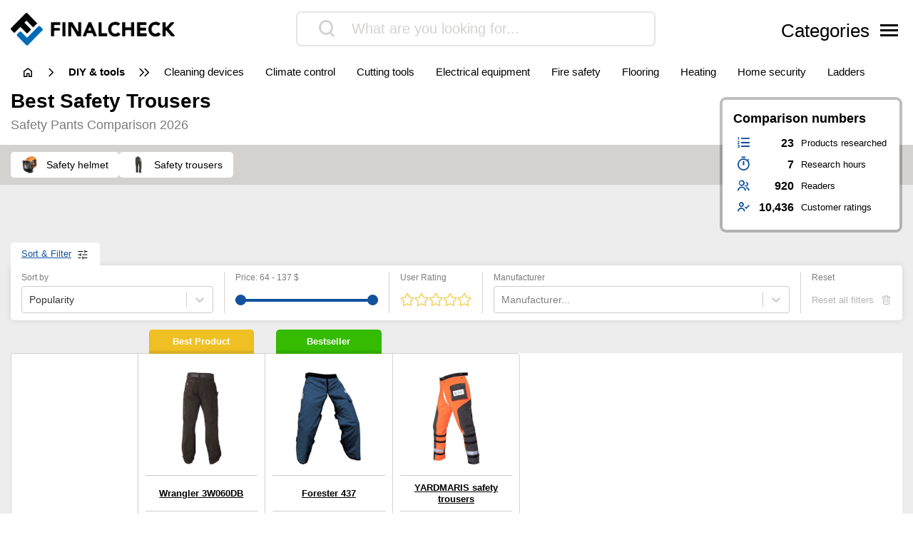

--- FILE ---
content_type: text/html; charset=UTF-8
request_url: https://www.finalcheck.com/safety-trousers/
body_size: 22372
content:
<!DOCTYPE html>
<html lang="en-US">

<head>

			<link data-n-head="ssr" rel="preconnect" href="//cdn.consentmanager.mgr.consensu.org">
		<link data-n-head="ssr" rel="dns-prefetch" href="//cdn.consentmanager.mgr.consensu.org">
		<link data-n-head="ssr" rel="preconnect" href="//consentmanager.mgr.consensu.org">
		<link data-n-head="ssr" rel="dns-prefetch" href="//consentmanager.mgr.consensu.org">
		<link data-n-head="ssr" rel="preconnect" href="//googletagservices.com">
		<link data-n-head="ssr" rel="dns-prefetch" href="//googletagservices.com">
		<link data-n-head="ssr" rel="preconnect" href="//googleadservices.com">
		<link data-n-head="ssr" rel="dns-prefetch" href="//googleadservices.com">
		<link data-n-head="ssr" rel="preconnect" href="//google-analytics.com">
		<link data-n-head="ssr" rel="dns-prefetch" href="//google-analytics.com">
		<link data-n-head="ssr" rel="preconnect" href="//googletagmanager.com">
		<link data-n-head="ssr" rel="dns-prefetch" href="//googletagmanager.com">
		<meta charset="UTF-8">
	<meta http-equiv="X-UA-Compatible" content="IE=edge">
	<meta name="viewport" content="width=device-width, initial-scale=1, maximum-scale=1">
	<title>▷ safety trousers review & comparison 2026 | FinalCheck</title>	
	<meta name="id" content="002_001_003">
		<meta name="edate" content="2026-01-22 08:28:37">		<!-- Google Tag Manager -->
		<script>
			(function(w, d, s, l, i) {
				w[l] = w[l] || [];
				w[l].push({
					'gtm.start': new Date().getTime(),
					event: 'gtm.js'
				});
				var f = d.getElementsByTagName(s)[0],
					j = d.createElement(s),
					dl = l != 'dataLayer' ? '&l=' + l : '';
				j.async = true;
				j.src =
					'https://www.googletagmanager.com/gtm.js?id=' + i + dl;
				f.parentNode.insertBefore(j, f);
			})(window, document, 'script', 'dataLayer', 'GTM-W3X3TV2');
		</script>
		<!-- End Google Tag Manager -->
	<link rel='dns-prefetch' href='//cdnjs.cloudflare.com' />
<script type="text/javascript">
window._wpemojiSettings = {"baseUrl":"https:\/\/s.w.org\/images\/core\/emoji\/14.0.0\/72x72\/","ext":".png","svgUrl":false,"svgExt":".svg","source":{"concatemoji":"https:\/\/www.finalcheck.com\/wp\/wp-includes\/js\/wp-emoji-release.min.js?ver=6.1.9"}};
/*! This file is auto-generated */
!function(e,a,t){var n,r,o,i=a.createElement("canvas"),p=i.getContext&&i.getContext("2d");function s(e,t){var a=String.fromCharCode,e=(p.clearRect(0,0,i.width,i.height),p.fillText(a.apply(this,e),0,0),i.toDataURL());return p.clearRect(0,0,i.width,i.height),p.fillText(a.apply(this,t),0,0),e===i.toDataURL()}function c(e){var t=a.createElement("script");t.src=e,t.defer=t.type="text/javascript",a.getElementsByTagName("head")[0].appendChild(t)}for(o=Array("flag","emoji"),t.supports={everything:!0,everythingExceptFlag:!0},r=0;r<o.length;r++)t.supports[o[r]]=function(e){if(p&&p.fillText)switch(p.textBaseline="top",p.font="600 32px Arial",e){case"flag":return s([127987,65039,8205,9895,65039],[127987,65039,8203,9895,65039])?!1:!s([55356,56826,55356,56819],[55356,56826,8203,55356,56819])&&!s([55356,57332,56128,56423,56128,56418,56128,56421,56128,56430,56128,56423,56128,56447],[55356,57332,8203,56128,56423,8203,56128,56418,8203,56128,56421,8203,56128,56430,8203,56128,56423,8203,56128,56447]);case"emoji":return!s([129777,127995,8205,129778,127999],[129777,127995,8203,129778,127999])}return!1}(o[r]),t.supports.everything=t.supports.everything&&t.supports[o[r]],"flag"!==o[r]&&(t.supports.everythingExceptFlag=t.supports.everythingExceptFlag&&t.supports[o[r]]);t.supports.everythingExceptFlag=t.supports.everythingExceptFlag&&!t.supports.flag,t.DOMReady=!1,t.readyCallback=function(){t.DOMReady=!0},t.supports.everything||(n=function(){t.readyCallback()},a.addEventListener?(a.addEventListener("DOMContentLoaded",n,!1),e.addEventListener("load",n,!1)):(e.attachEvent("onload",n),a.attachEvent("onreadystatechange",function(){"complete"===a.readyState&&t.readyCallback()})),(e=t.source||{}).concatemoji?c(e.concatemoji):e.wpemoji&&e.twemoji&&(c(e.twemoji),c(e.wpemoji)))}(window,document,window._wpemojiSettings);
</script>
<style type="text/css">
img.wp-smiley,
img.emoji {
	display: inline !important;
	border: none !important;
	box-shadow: none !important;
	height: 1em !important;
	width: 1em !important;
	margin: 0 0.07em !important;
	vertical-align: -0.1em !important;
	background: none !important;
	padding: 0 !important;
}
</style>
	<link rel='stylesheet' id='wp-block-library-css' href='https://www.finalcheck.com/wp/wp-includes/css/dist/block-library/style.min.css?ver=6.1.9' type='text/css' media='all' />
<link rel='stylesheet' id='classic-theme-styles-css' href='https://www.finalcheck.com/wp/wp-includes/css/classic-themes.min.css?ver=1' type='text/css' media='all' />
<style id='global-styles-inline-css' type='text/css'>
body{--wp--preset--color--black: #000000;--wp--preset--color--cyan-bluish-gray: #abb8c3;--wp--preset--color--white: #ffffff;--wp--preset--color--pale-pink: #f78da7;--wp--preset--color--vivid-red: #cf2e2e;--wp--preset--color--luminous-vivid-orange: #ff6900;--wp--preset--color--luminous-vivid-amber: #fcb900;--wp--preset--color--light-green-cyan: #7bdcb5;--wp--preset--color--vivid-green-cyan: #00d084;--wp--preset--color--pale-cyan-blue: #8ed1fc;--wp--preset--color--vivid-cyan-blue: #0693e3;--wp--preset--color--vivid-purple: #9b51e0;--wp--preset--gradient--vivid-cyan-blue-to-vivid-purple: linear-gradient(135deg,rgba(6,147,227,1) 0%,rgb(155,81,224) 100%);--wp--preset--gradient--light-green-cyan-to-vivid-green-cyan: linear-gradient(135deg,rgb(122,220,180) 0%,rgb(0,208,130) 100%);--wp--preset--gradient--luminous-vivid-amber-to-luminous-vivid-orange: linear-gradient(135deg,rgba(252,185,0,1) 0%,rgba(255,105,0,1) 100%);--wp--preset--gradient--luminous-vivid-orange-to-vivid-red: linear-gradient(135deg,rgba(255,105,0,1) 0%,rgb(207,46,46) 100%);--wp--preset--gradient--very-light-gray-to-cyan-bluish-gray: linear-gradient(135deg,rgb(238,238,238) 0%,rgb(169,184,195) 100%);--wp--preset--gradient--cool-to-warm-spectrum: linear-gradient(135deg,rgb(74,234,220) 0%,rgb(151,120,209) 20%,rgb(207,42,186) 40%,rgb(238,44,130) 60%,rgb(251,105,98) 80%,rgb(254,248,76) 100%);--wp--preset--gradient--blush-light-purple: linear-gradient(135deg,rgb(255,206,236) 0%,rgb(152,150,240) 100%);--wp--preset--gradient--blush-bordeaux: linear-gradient(135deg,rgb(254,205,165) 0%,rgb(254,45,45) 50%,rgb(107,0,62) 100%);--wp--preset--gradient--luminous-dusk: linear-gradient(135deg,rgb(255,203,112) 0%,rgb(199,81,192) 50%,rgb(65,88,208) 100%);--wp--preset--gradient--pale-ocean: linear-gradient(135deg,rgb(255,245,203) 0%,rgb(182,227,212) 50%,rgb(51,167,181) 100%);--wp--preset--gradient--electric-grass: linear-gradient(135deg,rgb(202,248,128) 0%,rgb(113,206,126) 100%);--wp--preset--gradient--midnight: linear-gradient(135deg,rgb(2,3,129) 0%,rgb(40,116,252) 100%);--wp--preset--duotone--dark-grayscale: url('#wp-duotone-dark-grayscale');--wp--preset--duotone--grayscale: url('#wp-duotone-grayscale');--wp--preset--duotone--purple-yellow: url('#wp-duotone-purple-yellow');--wp--preset--duotone--blue-red: url('#wp-duotone-blue-red');--wp--preset--duotone--midnight: url('#wp-duotone-midnight');--wp--preset--duotone--magenta-yellow: url('#wp-duotone-magenta-yellow');--wp--preset--duotone--purple-green: url('#wp-duotone-purple-green');--wp--preset--duotone--blue-orange: url('#wp-duotone-blue-orange');--wp--preset--font-size--small: 13px;--wp--preset--font-size--medium: 20px;--wp--preset--font-size--large: 36px;--wp--preset--font-size--x-large: 42px;--wp--preset--spacing--20: 0.44rem;--wp--preset--spacing--30: 0.67rem;--wp--preset--spacing--40: 1rem;--wp--preset--spacing--50: 1.5rem;--wp--preset--spacing--60: 2.25rem;--wp--preset--spacing--70: 3.38rem;--wp--preset--spacing--80: 5.06rem;}:where(.is-layout-flex){gap: 0.5em;}body .is-layout-flow > .alignleft{float: left;margin-inline-start: 0;margin-inline-end: 2em;}body .is-layout-flow > .alignright{float: right;margin-inline-start: 2em;margin-inline-end: 0;}body .is-layout-flow > .aligncenter{margin-left: auto !important;margin-right: auto !important;}body .is-layout-constrained > .alignleft{float: left;margin-inline-start: 0;margin-inline-end: 2em;}body .is-layout-constrained > .alignright{float: right;margin-inline-start: 2em;margin-inline-end: 0;}body .is-layout-constrained > .aligncenter{margin-left: auto !important;margin-right: auto !important;}body .is-layout-constrained > :where(:not(.alignleft):not(.alignright):not(.alignfull)){max-width: var(--wp--style--global--content-size);margin-left: auto !important;margin-right: auto !important;}body .is-layout-constrained > .alignwide{max-width: var(--wp--style--global--wide-size);}body .is-layout-flex{display: flex;}body .is-layout-flex{flex-wrap: wrap;align-items: center;}body .is-layout-flex > *{margin: 0;}:where(.wp-block-columns.is-layout-flex){gap: 2em;}.has-black-color{color: var(--wp--preset--color--black) !important;}.has-cyan-bluish-gray-color{color: var(--wp--preset--color--cyan-bluish-gray) !important;}.has-white-color{color: var(--wp--preset--color--white) !important;}.has-pale-pink-color{color: var(--wp--preset--color--pale-pink) !important;}.has-vivid-red-color{color: var(--wp--preset--color--vivid-red) !important;}.has-luminous-vivid-orange-color{color: var(--wp--preset--color--luminous-vivid-orange) !important;}.has-luminous-vivid-amber-color{color: var(--wp--preset--color--luminous-vivid-amber) !important;}.has-light-green-cyan-color{color: var(--wp--preset--color--light-green-cyan) !important;}.has-vivid-green-cyan-color{color: var(--wp--preset--color--vivid-green-cyan) !important;}.has-pale-cyan-blue-color{color: var(--wp--preset--color--pale-cyan-blue) !important;}.has-vivid-cyan-blue-color{color: var(--wp--preset--color--vivid-cyan-blue) !important;}.has-vivid-purple-color{color: var(--wp--preset--color--vivid-purple) !important;}.has-black-background-color{background-color: var(--wp--preset--color--black) !important;}.has-cyan-bluish-gray-background-color{background-color: var(--wp--preset--color--cyan-bluish-gray) !important;}.has-white-background-color{background-color: var(--wp--preset--color--white) !important;}.has-pale-pink-background-color{background-color: var(--wp--preset--color--pale-pink) !important;}.has-vivid-red-background-color{background-color: var(--wp--preset--color--vivid-red) !important;}.has-luminous-vivid-orange-background-color{background-color: var(--wp--preset--color--luminous-vivid-orange) !important;}.has-luminous-vivid-amber-background-color{background-color: var(--wp--preset--color--luminous-vivid-amber) !important;}.has-light-green-cyan-background-color{background-color: var(--wp--preset--color--light-green-cyan) !important;}.has-vivid-green-cyan-background-color{background-color: var(--wp--preset--color--vivid-green-cyan) !important;}.has-pale-cyan-blue-background-color{background-color: var(--wp--preset--color--pale-cyan-blue) !important;}.has-vivid-cyan-blue-background-color{background-color: var(--wp--preset--color--vivid-cyan-blue) !important;}.has-vivid-purple-background-color{background-color: var(--wp--preset--color--vivid-purple) !important;}.has-black-border-color{border-color: var(--wp--preset--color--black) !important;}.has-cyan-bluish-gray-border-color{border-color: var(--wp--preset--color--cyan-bluish-gray) !important;}.has-white-border-color{border-color: var(--wp--preset--color--white) !important;}.has-pale-pink-border-color{border-color: var(--wp--preset--color--pale-pink) !important;}.has-vivid-red-border-color{border-color: var(--wp--preset--color--vivid-red) !important;}.has-luminous-vivid-orange-border-color{border-color: var(--wp--preset--color--luminous-vivid-orange) !important;}.has-luminous-vivid-amber-border-color{border-color: var(--wp--preset--color--luminous-vivid-amber) !important;}.has-light-green-cyan-border-color{border-color: var(--wp--preset--color--light-green-cyan) !important;}.has-vivid-green-cyan-border-color{border-color: var(--wp--preset--color--vivid-green-cyan) !important;}.has-pale-cyan-blue-border-color{border-color: var(--wp--preset--color--pale-cyan-blue) !important;}.has-vivid-cyan-blue-border-color{border-color: var(--wp--preset--color--vivid-cyan-blue) !important;}.has-vivid-purple-border-color{border-color: var(--wp--preset--color--vivid-purple) !important;}.has-vivid-cyan-blue-to-vivid-purple-gradient-background{background: var(--wp--preset--gradient--vivid-cyan-blue-to-vivid-purple) !important;}.has-light-green-cyan-to-vivid-green-cyan-gradient-background{background: var(--wp--preset--gradient--light-green-cyan-to-vivid-green-cyan) !important;}.has-luminous-vivid-amber-to-luminous-vivid-orange-gradient-background{background: var(--wp--preset--gradient--luminous-vivid-amber-to-luminous-vivid-orange) !important;}.has-luminous-vivid-orange-to-vivid-red-gradient-background{background: var(--wp--preset--gradient--luminous-vivid-orange-to-vivid-red) !important;}.has-very-light-gray-to-cyan-bluish-gray-gradient-background{background: var(--wp--preset--gradient--very-light-gray-to-cyan-bluish-gray) !important;}.has-cool-to-warm-spectrum-gradient-background{background: var(--wp--preset--gradient--cool-to-warm-spectrum) !important;}.has-blush-light-purple-gradient-background{background: var(--wp--preset--gradient--blush-light-purple) !important;}.has-blush-bordeaux-gradient-background{background: var(--wp--preset--gradient--blush-bordeaux) !important;}.has-luminous-dusk-gradient-background{background: var(--wp--preset--gradient--luminous-dusk) !important;}.has-pale-ocean-gradient-background{background: var(--wp--preset--gradient--pale-ocean) !important;}.has-electric-grass-gradient-background{background: var(--wp--preset--gradient--electric-grass) !important;}.has-midnight-gradient-background{background: var(--wp--preset--gradient--midnight) !important;}.has-small-font-size{font-size: var(--wp--preset--font-size--small) !important;}.has-medium-font-size{font-size: var(--wp--preset--font-size--medium) !important;}.has-large-font-size{font-size: var(--wp--preset--font-size--large) !important;}.has-x-large-font-size{font-size: var(--wp--preset--font-size--x-large) !important;}
.wp-block-navigation a:where(:not(.wp-element-button)){color: inherit;}
:where(.wp-block-columns.is-layout-flex){gap: 2em;}
.wp-block-pullquote{font-size: 1.5em;line-height: 1.6;}
</style>
<link rel='stylesheet' id='style-css' href='https://www.finalcheck.com/wp-content/themes/finalcheck/assets/build/style.min.css?ver=1717690029' type='text/css' media='all' />
<script type='text/javascript' src='https://www.finalcheck.com/wp/wp-includes/js/jquery/jquery.min.js?ver=3.6.1' id='jquery-core-js'></script>
<script type='text/javascript' src='https://www.finalcheck.com/wp/wp-includes/js/jquery/jquery-migrate.min.js?ver=3.3.2' id='jquery-migrate-js'></script>
<script type='text/javascript' src='https://cdnjs.cloudflare.com/ajax/libs/mobile-detect/1.4.3/mobile-detect.min.js?ver=6.1.9' id='mobileDetect-js'></script>
<script type='text/javascript' src='https://www.finalcheck.com/wp-content/themes/finalcheck/assets/build/init.min.js?ver=1717690029' id='init-js'></script>
<link rel="https://api.w.org/" href="https://www.finalcheck.com/wp-json/" /><link rel="alternate" type="application/json" href="https://www.finalcheck.com/wp-json/wp/v2/posts/7251695" /><link rel="EditURI" type="application/rsd+xml" title="RSD" href="https://www.finalcheck.com/wp/xmlrpc.php?rsd" />
<link rel="wlwmanifest" type="application/wlwmanifest+xml" href="https://www.finalcheck.com/wp/wp-includes/wlwmanifest.xml" />
<meta name="generator" content="WordPress 6.1.9" />
<link rel='shortlink' href='https://www.finalcheck.com/?p=7251695' />
<link rel="alternate" type="application/json+oembed" href="https://www.finalcheck.com/wp-json/oembed/1.0/embed?url=https%3A%2F%2Fwww.finalcheck.com%2Fsafety-trousers%2F" />
<link rel="alternate" type="text/xml+oembed" href="https://www.finalcheck.com/wp-json/oembed/1.0/embed?url=https%3A%2F%2Fwww.finalcheck.com%2Fsafety-trousers%2F&#038;format=xml" />
  <script type="application/ld+json">
    {
    "@context": "http://schema.org",
    "@graph": [
        {
            "@type": "Organization",
            "@id": "https://www.finalcheck.com/#organization",
            "name": "FinalCheck",
            "url": "https://www.finalcheck.com/",
            "logo": {
                "@type": "ImageObject",
                "@id": "https://www.finalcheck.com/#logo",
                "inLanguage": "en-US",
                "url": "https://www.finalcheck.com/wp-content/uploads/finalcheck_logo.png",
                "contentUrl": "https://www.finalcheck.com/wp-content/uploads/finalcheck_logo.png",
                "width": 524,
                "height": 103,
                "caption": "FinalCheck"
            },
            "image": {
                "@id": "https://www.finalcheck.com/#logo"
            }
        },
        {
            "@type": "WebSite",
            "@id": "https://www.finalcheck.com/#website",
            "publisher": {
                "@id": "https://www.finalcheck.com/#organization"
            },
            "name": "FinalCheck",
            "url": "https://www.finalcheck.com/",
            "description": "Always find the best products, our 🥇 comparison winner, ⭐ bestsellers and our ✅ current offers!",
            "inLanguage": "en-US"
        },
        {
            "@type": "ImageObject",
            "@id": "https://www.finalcheck.com/safety-trousers/#primaryimage",
            "inLanguage": "en-US",
            "url": "https://www.finalcheck.com/wp-content/uploads/B00650CYIU.jpg",
            "contentUrl": "https://www.finalcheck.com/wp-content/uploads/B00650CYIU.jpg",
            "width": 218,
            "height": 218
        },
        {
            "@type": "WebPage",
            "@id": "https://www.finalcheck.com/safety-trousers/#webpage",
            "name": "▷ safety trousers review & comparison 2026 | FinalCheck",
            "url": "https://www.finalcheck.com/safety-trousers/",
            "datePublished": "2022-09-14T13:54:01+01:00",
            "dateModified": "2026-01-22T08:28:37+00:00",
            "description": "III➤ safety trousers comparison. Always find the best products, our 🥇 comparison winner, ⭐ bestsellers and our ✅ current offers!",
            "inLanguage": "en-US",
            "breadcrumb": {
                "@id": "https://www.finalcheck.com/safety-trousers/#breadcrumb"
            },
            "isPartOf": {
                "@id": "https://www.finalcheck.com/#website"
            },
            "primaryImageOfPage": {
                "@id": "https://www.finalcheck.com/safety-trousers/#primaryimage"
            }
        },
        {
            "@type": "BreadcrumbList",
            "@id": "https://www.finalcheck.com/safety-trousers/#breadcrumb",
            "itemListElement": [
                {
                    "@type": "ListItem",
                    "position": 1,
                    "name": "FinalCheck",
                    "item": "https://www.finalcheck.com/"
                },
                {
                    "@type": "ListItem",
                    "position": 2,
                    "name": "DIY &amp; tools",
                    "item": "https://www.finalcheck.com/diy-tools/"
                },
                {
                    "@type": "ListItem",
                    "position": 3,
                    "name": "work safety gear",
                    "item": "https://www.finalcheck.com/diy-tools/work-safety-gear/"
                },
                {
                    "@type": "ListItem",
                    "position": 4,
                    "name": "safety trousers",
                    "item": "https://www.finalcheck.com/safety-trousers/"
                }
            ]
        },
        {
            "@type": "Article",
            "@id": "https://www.finalcheck.com/safety-trousers/#article",
            "headline": "▷ safety trousers review & comparison 2026 | FinalCheck",
            "datePublished": "2022-09-14T13:54:01+01:00",
            "dateModified": "2026-01-22T08:28:37+00:00",
            "wordCount": 0,
            "thumbnailUrl": "https://www.finalcheck.com/wp-content/uploads/B00650CYIU.jpg",
            "keywords": [],
            "articleSection": [
                "work safety gear"
            ],
            "inLanguage": "en-US",
            "publisher": {
                "@id": "https://www.finalcheck.com/#organization"
            },
            "mainEntityOfPage": {
                "@id": "https://www.finalcheck.com/safety-trousers/#webpage"
            },
            "isPartOf": {
                "@id": "https://www.finalcheck.com/safety-trousers/#webpage"
            },
            "image": {
                "@id": "https://www.finalcheck.com/safety-trousers/#primaryimage"
            }
        },
        {
            "@type": "ProductCollection",
            "@id": "https://www.finalcheck.com/safety-trousers/#productcollection",
            "mainEntity": [
                {
                    "@type": "Product",
                    "name": "Wrangler 3W060DB",
                    "sku": "B005DIF0W2",
                    "gtin": "0083625142379",
                    "category": "FinalCheck > DIY &amp; tools > work safety gear > safety trousers",
                    "brand": "Wrangler",
                    "description": "",
                    "image": "https://www.finalcheck.com/wp-content/images/products/B005DIF0W2.jpg",
                    "offers": {
                        "@type": "AggregateOffer",
                        "offerCount": 2,
                        "priceCurrency": "USD",
                        "lowPrice": "85.49",
                        "highPrice": "85.49",
                        "offers": [
                            {
                                "@type": "Offer",
                                "name": "Wrangler 3W060DB",
                                "availability": "https://schema.org/InStock",
                                "itemCondition": "https://schema.org/NewCondition",
                                "gtin": "0083625142379",
                                "sku": "B005DIF0W2",
                                "price": "0.00",
                                "priceCurrency": "USD",
                                "seller": {
                                    "@type": "Organization",
                                    "name": "amazon"
                                },
                                "offeredBy": {
                                    "@type": "Organization",
                                    "name": "amazon"
                                }
                            },
                            {
                                "@type": "Offer",
                                "name": "Wrangler 3W060DB",
                                "availability": "https://schema.org/InStock",
                                "itemCondition": "https://schema.org/NewCondition",
                                "gtin": "0083625142379",
                                "sku": "B005DIF0W2",
                                "price": "85.49",
                                "priceCurrency": "USD",
                                "seller": {
                                    "@type": "Organization",
                                    "name": "eBay"
                                },
                                "offeredBy": {
                                    "@type": "Organization",
                                    "name": "eBay"
                                }
                            }
                        ]
                    },
                    "review": {
                        "@type": "Review",
                        "reviewRating": {
                            "@type": "Rating",
                            "ratingValue": 6.4,
                            "bestRating": 10,
                            "worstRating": 0
                        }
                    },
                    "aggregateRating": {
                        "@type": "AggregateRating",
                        "ratingValue": "4.4",
                        "reviewCount": "2488",
                        "bestRating": 5,
                        "worstRating": 1
                    }
                },
                {
                    "@type": "Product",
                    "name": "Forester 437",
                    "sku": "B01K5THEO0",
                    "gtin": "0756580033012",
                    "category": "FinalCheck > DIY &amp; tools > work safety gear > safety trousers",
                    "brand": "Forester",
                    "description": "",
                    "image": "https://www.finalcheck.com/wp-content/images/products/B01K5THEO0.jpg",
                    "offers": {
                        "@type": "AggregateOffer",
                        "offerCount": 2,
                        "priceCurrency": "USD",
                        "lowPrice": "64.95",
                        "highPrice": "64.95",
                        "offers": [
                            {
                                "@type": "Offer",
                                "name": "Forester 437",
                                "availability": "https://schema.org/InStock",
                                "itemCondition": "https://schema.org/NewCondition",
                                "gtin": "0756580033012",
                                "sku": "B01K5THEO0",
                                "price": "0.00",
                                "priceCurrency": "USD",
                                "seller": {
                                    "@type": "Organization",
                                    "name": "amazon"
                                },
                                "offeredBy": {
                                    "@type": "Organization",
                                    "name": "amazon"
                                }
                            },
                            {
                                "@type": "Offer",
                                "name": "Forester 437",
                                "availability": "https://schema.org/InStock",
                                "itemCondition": "https://schema.org/NewCondition",
                                "gtin": "0756580033012",
                                "sku": "B01K5THEO0",
                                "price": "64.95",
                                "priceCurrency": "USD",
                                "seller": {
                                    "@type": "Organization",
                                    "name": "eBay"
                                },
                                "offeredBy": {
                                    "@type": "Organization",
                                    "name": "eBay"
                                }
                            }
                        ]
                    },
                    "review": {
                        "@type": "Review",
                        "reviewRating": {
                            "@type": "Rating",
                            "ratingValue": 6.3,
                            "bestRating": 10,
                            "worstRating": 0
                        }
                    },
                    "aggregateRating": {
                        "@type": "AggregateRating",
                        "ratingValue": "4.4",
                        "reviewCount": "106",
                        "bestRating": 5,
                        "worstRating": 1
                    }
                },
                {
                    "@type": "Product",
                    "name": "YARDMARIS safety trousers",
                    "sku": "B091JQXLR9",
                    "gtin": "0767311492985",
                    "category": "FinalCheck > DIY &amp; tools > work safety gear > safety trousers",
                    "brand": null,
                    "description": "",
                    "image": "https://www.finalcheck.com/wp-content/images/products/B091JQXLR9.jpg",
                    "offers": {
                        "@type": "AggregateOffer",
                        "offerCount": 2,
                        "priceCurrency": "USD",
                        "lowPrice": "136.38",
                        "highPrice": "136.38",
                        "offers": [
                            {
                                "@type": "Offer",
                                "name": "YARDMARIS safety trousers",
                                "availability": "https://schema.org/InStock",
                                "itemCondition": "https://schema.org/NewCondition",
                                "gtin": "0767311492985",
                                "sku": "B091JQXLR9",
                                "price": "0.00",
                                "priceCurrency": "USD",
                                "seller": {
                                    "@type": "Organization",
                                    "name": "amazon"
                                },
                                "offeredBy": {
                                    "@type": "Organization",
                                    "name": "amazon"
                                }
                            },
                            {
                                "@type": "Offer",
                                "name": "YARDMARIS safety trousers",
                                "availability": "https://schema.org/InStock",
                                "itemCondition": "https://schema.org/NewCondition",
                                "gtin": "0767311492985",
                                "sku": "B091JQXLR9",
                                "price": "136.38",
                                "priceCurrency": "USD",
                                "seller": {
                                    "@type": "Organization",
                                    "name": "eBay"
                                },
                                "offeredBy": {
                                    "@type": "Organization",
                                    "name": "eBay"
                                }
                            }
                        ]
                    },
                    "review": {
                        "@type": "Review",
                        "reviewRating": {
                            "@type": "Rating",
                            "ratingValue": 6.6,
                            "bestRating": 10,
                            "worstRating": 0
                        }
                    },
                    "aggregateRating": {
                        "@type": "AggregateRating",
                        "ratingValue": "4.6",
                        "reviewCount": "45",
                        "bestRating": 5,
                        "worstRating": 1
                    }
                }
            ]
        }
    ]
}
  </script>  <meta property="og:locale" content="en_US" />
  <meta property="og:type" content="article" />
  <meta property="og:title" content="▷ safety trousers review & comparison 2026 | FinalCheck" />
  <meta name="description" content="III➤ safety trousers comparison. Always find the best products, our 🥇 comparison winner, ⭐ bestsellers and our ✅ current offers!" />
  <meta property="og:description" content="III➤ safety trousers comparison. Always find the best products, our 🥇 comparison winner, ⭐ bestsellers and our ✅ current offers!" />
  <meta property="og:site_name" content="FinalCheck" />
  <meta property="article:published_time" content="2022-09-14T13:54:01+01:00" />
  <meta property="article:modified_time" content="2022-09-14T13:54:01+01:00" />
  <meta property="og:image" content="https://www.finalcheck.com/wp-content/uploads/B00650CYIU.jpg" />
  <meta property="og:image:width" content="218" />
  <meta property="og:image:height" content="218" />
  <meta property="og:image:type" content="image/jpeg" />
  <meta name="twitter:card" content="summary" />
  <meta name="twitter:label1" content="Written by" />
  <meta name="twitter:data1" content="Florian Matheis" />
  <meta name="robots" content="index, follow">
  <link rel="canonical" href="https://www.finalcheck.com/safety-trousers/" />
<link rel="icon" href="https://www.finalcheck.com/wp-content/uploads/favicon-1-150x150.png" sizes="32x32" />
<link rel="icon" href="https://www.finalcheck.com/wp-content/uploads/favicon-1.png" sizes="192x192" />
<link rel="apple-touch-icon" href="https://www.finalcheck.com/wp-content/uploads/favicon-1.png" />
<meta name="msapplication-TileImage" content="https://www.finalcheck.com/wp-content/uploads/favicon-1.png" />
	<link rel="stylesheet" href="https://cdn.consentmanager.mgr.consensu.org/delivery/cmp.min.css">
	<style>
		.async-hide {
			opacity: 0 !important
		}
	</style>
	<style> :root { --site-logo-url: url('https://www.finalcheck.com/wp-content/uploads/finalcheck_logo.png');--primary-color: #13214A;--secondary-color: #12529F;--accent-color: #e8f697;--clickout-color: #3A87C9;--text-color: #000;--text-color-inverted: #FFF;--background-gradient-start: #ededed;--background-gradient-stop: #ededed;--ui-color: #FFFFFF;--ui-color-contrast: #D4D2D1;--ui-color-contrast-strong: #7c7c7c;--badge-background-color: #006AB4;--badge-color-1: #EFC023;--badge-color-2: #3a87c9;--badge-color-3: #bcbcbc;--badge-color-4: #35bc00;--badge-color-5: #EFC023;--badge-color-6: #EFC023;--lighter-grey: #FAFAFA;--badge-grey: #979797;--button-dark: #232323;--comparison-border-color: #CCCCCC;--primary-highlight-color: #12529f;--ui-radius: 5px;--main-font: -apple-system, linkMacSystemFont, "Segoe UI", Roboto, Oxygen-Sans, Ubuntu,Cantarell, "Helvetica Neue", sans-serif;--font-family-primary: "Readex Pro", sans-serif;--font-family-secondary: -apple-system, linkMacSystemFont, "Segoe UI", Roboto, Oxygen-Sans, Ubuntu,Cantarell, "Helvetica Neue", sans-serif;--font-weight-light-primary: 200;--font-weight-primary: 400;--font-weight-bold-primary: 600;--font-weight-secondary: 300;--font-weight-bold-secondary: 600;--font-size-primary: 16px;--font-size-secondary: 12px;--font-size-h1-primary: 1.75rem;--font-size-h2-primary: 1.25rem;--font-size-h3-primary: 1.25rem;--font-size-h4-primary: 1.00rem;--font-size-h5-primary: 0.75rem;--font-size-h6-primary: 0.50rem;--large-font-size: 20px;--medium-font-size: 18px;--medium-large-font-size: 16px;--medium-small-font-size: 14px;--small-font-size: 12px;--very-small-font-size: 10px;</style></head>

<body class="post-template-default single single-post postid-7251695 single-format-standard wp-custom-logo">
			<!-- Google Tag Manager (noscript) -->
		<noscript><iframe src="https://www.googletagmanager.com/ns.html?id=GTM-W3X3TV2" height="0" width="0" style="display:none;visibility:hidden"></iframe></noscript>
		<!-- End Google Tag Manager (noscript) -->
	<nav class="main-nav">
  <div class="main-nav__background">
    <div class="container">
      <div class="main-nav__header">
        <div class="main-nav__logo">
          <a href="https://www.finalcheck.com/" class="custom-logo-link" rel="home"><img width="524" height="103" src="https://www.finalcheck.com/wp-content/uploads/finalcheck_logo.png" class="custom-logo" alt="FinalCheck Logo" decoding="async" srcset="https://www.finalcheck.com/wp-content/uploads/finalcheck_logo.png 524w, https://www.finalcheck.com/wp-content/uploads/finalcheck_logo-300x59.png 300w" sizes="(max-width: 524px) 100vw, 524px" /></a>        </div>
        <div class="main-nav__menu-toggle">
          <button class="main-nav__toggle-button">
            <svg class="main-nav__toggle-button__img" xmlns="http://www.w3.org/2000/svg" width="25" height="23" viewBox="0 0 25 23">
              <g>
                <line x1="2" y1="2" x2="23" y2="21" stroke-width="3" stroke="black" />
                <line x1="2" y1="21" x2="23" y2="2" stroke-width="3" stroke="black" />
              </g>
            </svg>
          </button>
        </div>
      </div>
      <div class="main-nav__content">
        <div class="main-nav__categories">
          <h3 class="main-nav__categories__header">Categories</h3>
          <div class="menu-main-menu-container"><ul id="menu-main-menu" class="menu"><li id="menu-item-6848053" class="menu-item menu-item-type-taxonomy menu-item-object-category menu-item-6848053"><a href="https://www.finalcheck.com/car-motorcycle/"><span>Car &#038; Motorcycle</span></a></li>
<li id="menu-item-6848054" class="menu-item menu-item-type-taxonomy menu-item-object-category current-post-ancestor menu-item-6848054"><a href="https://www.finalcheck.com/diy-tools/"><span>DIY &#038; Tools</span></a></li>
<li id="menu-item-6848055" class="menu-item menu-item-type-taxonomy menu-item-object-category menu-item-6848055"><a href="https://www.finalcheck.com/electronics/"><span>Electronics</span></a></li>
<li id="menu-item-6848056" class="menu-item menu-item-type-taxonomy menu-item-object-category menu-item-6848056"><a href="https://www.finalcheck.com/fashion/"><span>Fashion</span></a></li>
<li id="menu-item-6848057" class="menu-item menu-item-type-taxonomy menu-item-object-category menu-item-6848057"><a href="https://www.finalcheck.com/food-drinks/"><span>Food &#038; Drinks</span></a></li>
<li id="menu-item-6848062" class="menu-item menu-item-type-taxonomy menu-item-object-category menu-item-6848062"><a href="https://www.finalcheck.com/furniture/"><span>Furniture</span></a></li>
<li id="menu-item-6848060" class="menu-item menu-item-type-taxonomy menu-item-object-category menu-item-6848060"><a href="https://www.finalcheck.com/garden/"><span>Garden</span></a></li>
<li id="menu-item-6848058" class="menu-item menu-item-type-taxonomy menu-item-object-category menu-item-6848058"><a href="https://www.finalcheck.com/health-beauty/"><span>Health &#038; Beauty</span></a></li>
<li id="menu-item-6848066" class="menu-item menu-item-type-taxonomy menu-item-object-category menu-item-6848066"><a href="https://www.finalcheck.com/home-kitchen/household-accessories/"><span>Home Accessories</span></a></li>
<li id="menu-item-6848061" class="menu-item menu-item-type-taxonomy menu-item-object-category menu-item-6848061"><a href="https://www.finalcheck.com/home-kitchen/"><span>Home &#038; Kitchen</span></a></li>
<li id="menu-item-6848059" class="menu-item menu-item-type-taxonomy menu-item-object-category menu-item-6848059"><a href="https://www.finalcheck.com/leisure/"><span>Leisure</span></a></li>
<li id="menu-item-6848065" class="menu-item menu-item-type-taxonomy menu-item-object-category menu-item-6848065"><a href="https://www.finalcheck.com/pet-supplies/"><span>Pet Supplies</span></a></li>
<li id="menu-item-6848064" class="menu-item menu-item-type-taxonomy menu-item-object-category menu-item-6848064"><a href="https://www.finalcheck.com/sports/"><span>Sports</span></a></li>
<li id="menu-item-6848063" class="menu-item menu-item-type-taxonomy menu-item-object-category menu-item-6848063"><a href="https://www.finalcheck.com/toys/"><span>Toys</span></a></li>
</ul></div>        </div>
        <div class="main-nav__about">
          <h3>FinalCheck</h3>
        </div>
      </div>
      <div class="main-nav__footer">
        <div class="main-nav__latest">
        </div>
      </div>
    </div>
  </div>
</nav>

<header class="page-header">

  <div class="container">

    <div class="page-header__logo">
      <a href="https://www.finalcheck.com/" class="custom-logo-link" rel="home"><img width="524" height="103" src="https://www.finalcheck.com/wp-content/uploads/finalcheck_logo.png" class="custom-logo" alt="FinalCheck Logo" decoding="async" srcset="https://www.finalcheck.com/wp-content/uploads/finalcheck_logo.png 524w, https://www.finalcheck.com/wp-content/uploads/finalcheck_logo-300x59.png 300w" sizes="(max-width: 524px) 100vw, 524px" /></a>    </div>

                <div class="search"></div>
    
    <div class="page-header__menu-toggle">
    <div class="mobile-search-toggle">
      <span class="icon-magnifier"></span>
    </div>
      <button class="page-header__toggle-button">
        <span class="page-header__toggle-button__text">Categories</span>
        <svg class="page-header__toggle-button__img" xmlns="http://www.w3.org/2000/svg" width="25" height="23" viewBox="0 0 25 23">
          <g>
            <rect class="top-rect" width="25" height="3" transform="translate(0 3)" />
            <rect class="middle-rect" width="25" height="3" transform="translate(0 10)" />
            <rect class="bottom-rect" width="25" height="3" transform="translate(0 17)" />
          </g>
        </svg>
      </button>
    </div>
  </div>
</header>

<main>
<section class="post-navigation">
  <div class="container">
    <ul class="post-navigation-row">
      <li class="post-navigation-home">
      <a href="https://www.finalcheck.com"><span class="icon icon-home"></span></a>
      </li>
      <li class="post-navigation-separator">
        <span class="icon icon-chevron-right"></span>
      </li>
      <li class="post-navigation-first-link">
        <a href="/diy-tools/"><b>DIY &amp; tools</b></a>
      </li>
      <li class="post-navigation-separator">
        <span class="icon icon-chevron-right"></span>
        <span class="icon icon-chevron-right"></span>
      </li>
      
          <li>
                        <a class="" href="/diy-tools/cleaning-devices/">cleaning devices</a>

            <ul>
              
                <li>
                  <a href="/pressure-washer/">pressure washer</a>
                </li>

              
                <li>
                  <a href="/handheld-steam-cleaner/">handheld steam cleaner</a>
                </li>

              
                <li>
                  <a href="/window-vacuum-cleaner/">window vacuum cleaner</a>
                </li>

              
                <li>
                  <a href="/industrial-vacuum-cleaner/">industrial vacuum cleaner</a>
                </li>

              
                <li>
                  <a href="/cordless-pressure-washer/">cordless pressure washer</a>
                </li>

              
              <li class="post-navigation-all"><a href="/diy-tools/cleaning-devices/">All categories</a></li>

            </ul>
          </li>

      
          <li>
                        <a class="" href="/diy-tools/climate-control/">climate control</a>

            <ul>
              
                <li>
                  <a href="/air-purifier/">air purifier</a>
                </li>

              
                <li>
                  <a href="/dehumidifier/">dehumidifier</a>
                </li>

              
                <li>
                  <a href="/fan/">fan</a>
                </li>

              
                <li>
                  <a href="/air-cooler/">air cooler</a>
                </li>

              
                <li>
                  <a href="/tower-fan/">tower fan</a>
                </li>

              
              <li class="post-navigation-all"><a href="/diy-tools/climate-control/">All categories</a></li>

            </ul>
          </li>

      
          <li>
                        <a class="" href="/diy-tools/cutting-tools/">cutting tools</a>

            <ul>
              
                <li>
                  <a href="/tile-cutter/">tile cutter</a>
                </li>

              
                <li>
                  <a href="/boxcutter/">boxcutter</a>
                </li>

              
                <li>
                  <a href="/bolt-cutter/">bolt cutter</a>
                </li>

              
                <li>
                  <a href="/wire-cutter/">wire cutter</a>
                </li>

              
                <li>
                  <a href="/circle-cutter/">circle cutter</a>
                </li>

              
              <li class="post-navigation-all"><a href="/diy-tools/cutting-tools/">All categories</a></li>

            </ul>
          </li>

      
          <li>
                        <a class="" href="/diy-tools/electrical-equipment/">electrical equipment</a>

            <ul>
              
                <li>
                  <a href="/power-generator/">power generator</a>
                </li>

              
                <li>
                  <a href="/wireless-doorbell/">wireless doorbell</a>
                </li>

              
                <li>
                  <a href="/smart-plug/">smart plug</a>
                </li>

              
                <li>
                  <a href="/inverter-generator/">inverter generator</a>
                </li>

              
                <li>
                  <a href="/endoscope/">endoscope</a>
                </li>

              
              <li class="post-navigation-all"><a href="/diy-tools/electrical-equipment/">All categories</a></li>

            </ul>
          </li>

      
          <li>
                        <a class="" href="/diy-tools/fire-safety/">fire safety</a>

            <ul>
              
                <li>
                  <a href="/smoke-alarm/">smoke alarm</a>
                </li>

              
                <li>
                  <a href="/carbon-monoxide-detector/">carbon monoxide detector</a>
                </li>

              
                <li>
                  <a href="/interconnected-smoke-detector/">interconnected smoke detector</a>
                </li>

              
                <li>
                  <a href="/carbon-dioxide-detector/">carbon dioxide detector</a>
                </li>

              
                <li>
                  <a href="/gas-detector/">gas detector</a>
                </li>

              
              <li class="post-navigation-all"><a href="/diy-tools/fire-safety/">All categories</a></li>

            </ul>
          </li>

      
          <li>
                        <a class="" href="/diy-tools/flooring/">flooring</a>

            <ul>
              
                <li>
                  <a href="/laminate-cutter/">laminate cutter</a>
                </li>

              
              <li class="post-navigation-all"><a href="/diy-tools/flooring/">All categories</a></li>

            </ul>
          </li>

      
          <li>
                        <a class="" href="/diy-tools/heating/">heating</a>

            <ul>
              
                <li>
                  <a href="/humidifier/">humidifier</a>
                </li>

              
                <li>
                  <a href="/fan-heater/">fan heater</a>
                </li>

              
                <li>
                  <a href="/infrared-heating-panel/">infrared heating panel</a>
                </li>

              
                <li>
                  <a href="/radiator-thermostat/">radiator thermostat</a>
                </li>

              
                <li>
                  <a href="/electric-heater/">electric heater</a>
                </li>

              
              <li class="post-navigation-all"><a href="/diy-tools/heating/">All categories</a></li>

            </ul>
          </li>

      
          <li>
                        <a class="" href="/diy-tools/home-security/">home security</a>

            <ul>
              
                <li>
                  <a href="/security-camera/">security camera</a>
                </li>

              
                <li>
                  <a href="/cylinder-lock/">cylinder lock</a>
                </li>

              
                <li>
                  <a href="/mini-camera/">mini camera</a>
                </li>

              
                <li>
                  <a href="/wi-fi-camera/">Wi-Fi camera</a>
                </li>

              
                <li>
                  <a href="/motion-sensor-led-light/">motion sensor LED light</a>
                </li>

              
              <li class="post-navigation-all"><a href="/diy-tools/home-security/">All categories</a></li>

            </ul>
          </li>

      
          <li>
                        <a class="" href="/diy-tools/ladders/">ladders</a>

            <ul>
              
                <li>
                  <a href="/telescoping-ladder/">telescoping ladder</a>
                </li>

              
                <li>
                  <a href="/step-ladder/">step ladder</a>
                </li>

              
              <li class="post-navigation-all"><a href="/diy-tools/ladders/">All categories</a></li>

            </ul>
          </li>

      
          <li>
                        <a class="" href="/diy-tools/measuring-equipment/">measuring equipment</a>

            <ul>
              
                <li>
                  <a href="/weather-station/">weather station</a>
                </li>

              
                <li>
                  <a href="/hygrometer/">hygrometer</a>
                </li>

              
                <li>
                  <a href="/multimeter/">multimeter</a>
                </li>

              
                <li>
                  <a href="/laser-level/">laser level</a>
                </li>

              
                <li>
                  <a href="/laser-rangefinder/">laser rangefinder</a>
                </li>

              
              <li class="post-navigation-all"><a href="/diy-tools/measuring-equipment/">All categories</a></li>

            </ul>
          </li>

      
          <li>
                        <a class="" href="/diy-tools/milling-machines/">milling machines</a>

            <ul>
              
                <li>
                  <a href="/router-machine/">router machine</a>
                </li>

              
                <li>
                  <a href="/wall-chaser/">wall chaser</a>
                </li>

              
                <li>
                  <a href="/snow-thrower/">snow thrower</a>
                </li>

              
                <li>
                  <a href="/biscuit-joiner/">biscuit joiner</a>
                </li>

              
                <li>
                  <a href="/tiller/">tiller</a>
                </li>

              
              <li class="post-navigation-all"><a href="/diy-tools/milling-machines/">All categories</a></li>

            </ul>
          </li>

      
          <li>
                        <a class="" href="/diy-tools/moving-equipment/">moving equipment</a>

            <ul>
              
                <li>
                  <a href="/workshop-trolley/">workshop trolley</a>
                </li>

              
                <li>
                  <a href="/dolly/">dolly</a>
                </li>

              
                <li>
                  <a href="/stair-climbing-hand-truck/">stair-climbing hand truck</a>
                </li>

              
              <li class="post-navigation-all"><a href="/diy-tools/moving-equipment/">All categories</a></li>

            </ul>
          </li>

      
          <li>
                        <a class="" href="/diy-tools/paints-painting-supplies/">paints &amp; painting supplies</a>

            <ul>
              
                <li>
                  <a href="/paint-sprayer/">paint sprayer</a>
                </li>

              
                <li>
                  <a href="/interior-paint/">interior paint</a>
                </li>

              
                <li>
                  <a href="/wood-stain/">wood stain</a>
                </li>

              
                <li>
                  <a href="/spray-gun/">spray gun</a>
                </li>

              
                <li>
                  <a href="/paint-stripper/">paint stripper</a>
                </li>

              
              <li class="post-navigation-all"><a href="/diy-tools/paints-painting-supplies/">All categories</a></li>

            </ul>
          </li>

      
          <li>
                        <a class="" href="/diy-tools/pest-control/">pest control</a>

            <ul>
              
                <li>
                  <a href="/cat-repellent/">cat repellent</a>
                </li>

              
                <li>
                  <a href="/rat-poison/">rat poison</a>
                </li>

              
                <li>
                  <a href="/mole-repeller/">mole repeller</a>
                </li>

              
                <li>
                  <a href="/rat-trap/">rat trap</a>
                </li>

              
                <li>
                  <a href="/mite-spray/">mite spray</a>
                </li>

              
              <li class="post-navigation-all"><a href="/diy-tools/pest-control/">All categories</a></li>

            </ul>
          </li>

      
          <li>
                        <a class="" href="/diy-tools/pliers/">pliers</a>

            <ul>
              
                <li>
                  <a href="/wire-stripper/">wire stripper</a>
                </li>

              
                <li>
                  <a href="/wire-crimping-tool/">wire crimping tool</a>
                </li>

              
                <li>
                  <a href="/lever-riveter/">lever riveter</a>
                </li>

              
                <li>
                  <a href="/pop-rivet-gun/">pop rivet gun</a>
                </li>

              
                <li>
                  <a href="/pipe-wrench/">pipe wrench</a>
                </li>

              
              <li class="post-navigation-all"><a href="/diy-tools/pliers/">All categories</a></li>

            </ul>
          </li>

      
          <li>
                        <a class="" href="/diy-tools/plumbing/">plumbing</a>

            <ul>
              
                <li>
                  <a href="/instant-water-heater/">instant water heater</a>
                </li>

              
                <li>
                  <a href="/wastewater-pump/">wastewater pump</a>
                </li>

              
                <li>
                  <a href="/small-flow-heater/">small flow heater</a>
                </li>

              
                <li>
                  <a href="/boiler/">boiler</a>
                </li>

              
              <li class="post-navigation-all"><a href="/diy-tools/plumbing/">All categories</a></li>

            </ul>
          </li>

      
          <li>
                        <a class="" href="/diy-tools/power-tools/">power tools</a>

            <ul>
              
                <li>
                  <a href="/cordless-screwdriver/">cordless screwdriver</a>
                </li>

              
                <li>
                  <a href="/rotary-hammer/">rotary hammer</a>
                </li>

              
                <li>
                  <a href="/pillar-drill/">pillar drill</a>
                </li>

              
                <li>
                  <a href="/impact-drill/">impact drill</a>
                </li>

              
                <li>
                  <a href="/cordless-impact-wrench/">cordless impact wrench</a>
                </li>

              
              <li class="post-navigation-all"><a href="/diy-tools/power-tools/">All categories</a></li>

            </ul>
          </li>

      
          <li>
                        <a class="" href="/diy-tools/sanders/">sanders</a>

            <ul>
              
                <li>
                  <a href="/random-orbital-sander/">random orbital sander</a>
                </li>

              
                <li>
                  <a href="/angle-grinder/">angle grinder</a>
                </li>

              
                <li>
                  <a href="/belt-sander/">belt sander</a>
                </li>

              
                <li>
                  <a href="/palm-sander/">palm sander</a>
                </li>

              
                <li>
                  <a href="/electric-planer/">electric planer</a>
                </li>

              
              <li class="post-navigation-all"><a href="/diy-tools/sanders/">All categories</a></li>

            </ul>
          </li>

      
          <li>
                        <a class="" href="/diy-tools/saws/">saws</a>

            <ul>
              
                <li>
                  <a href="/table-saw/">table saw</a>
                </li>

              
                <li>
                  <a href="/compound-miter-saw/">compound miter saw</a>
                </li>

              
                <li>
                  <a href="/cordless-chainsaw/">cordless chainsaw</a>
                </li>

              
                <li>
                  <a href="/jigsaw/">jigsaw</a>
                </li>

              
                <li>
                  <a href="/scroll-saw/">scroll saw</a>
                </li>

              
              <li class="post-navigation-all"><a href="/diy-tools/saws/">All categories</a></li>

            </ul>
          </li>

      
          <li>
                        <a class="" href="/diy-tools/soldering-welding/">soldering &amp; welding</a>

            <ul>
              
                <li>
                  <a href="/flux-cored-arc-welder/">flux-cored arc welder</a>
                </li>

              
                <li>
                  <a href="/soldering-iron-kit/">soldering iron kit</a>
                </li>

              
                <li>
                  <a href="/soldering-iron/">soldering iron</a>
                </li>

              
                <li>
                  <a href="/tig-welder/">TIG welder</a>
                </li>

              
                <li>
                  <a href="/welding-machine/">welding machine</a>
                </li>

              
              <li class="post-navigation-all"><a href="/diy-tools/soldering-welding/">All categories</a></li>

            </ul>
          </li>

      
          <li>
                        <a class="" href="/diy-tools/stapling-tools/">stapling tools</a>

            <ul>
              
                <li>
                  <a href="/staple-gun/">staple gun</a>
                </li>

              
                <li>
                  <a href="/nail-gun/">nail gun</a>
                </li>

              
                <li>
                  <a href="/electric-stapler/">electric stapler</a>
                </li>

              
                <li>
                  <a href="/finish-nailer/">finish nailer</a>
                </li>

              
                <li>
                  <a href="/stapler/">stapler</a>
                </li>

              
              <li class="post-navigation-all"><a href="/diy-tools/stapling-tools/">All categories</a></li>

            </ul>
          </li>

      
          <li>
                        <a class="" href="/diy-tools/stoves-fireplaces/">stoves &amp; fireplaces</a>

            <ul>
              
                <li>
                  <a href="/wood-burning-stove/">wood burning stove</a>
                </li>

              
                <li>
                  <a href="/pellet-stove/">pellet stove</a>
                </li>

              
                <li>
                  <a href="/electric-fire/">electric fire</a>
                </li>

              
                <li>
                  <a href="/sauna-oven/">sauna oven</a>
                </li>

              
                <li>
                  <a href="/boiler-stove/">boiler stove</a>
                </li>

              
              <li class="post-navigation-all"><a href="/diy-tools/stoves-fireplaces/">All categories</a></li>

            </ul>
          </li>

      
          <li>
                        <a class="" href="/diy-tools/tools/">tools</a>

            <ul>
              
                <li>
                  <a href="/air-compressor/">air compressor</a>
                </li>

              
                <li>
                  <a href="/toolbox/">toolbox</a>
                </li>

              
                <li>
                  <a href="/heat-gun/">heat gun</a>
                </li>

              
                <li>
                  <a href="/socket-set/">socket set</a>
                </li>

              
                <li>
                  <a href="/paddle-mixer/">paddle mixer</a>
                </li>

              
              <li class="post-navigation-all"><a href="/diy-tools/tools/">All categories</a></li>

            </ul>
          </li>

      
          <li>
                        <a class="" href="/diy-tools/woodwork-tools/">woodwork tools</a>

            <ul>
              
                <li>
                  <a href="/log-splitter/">log splitter</a>
                </li>

              
                <li>
                  <a href="/splitting-axe/">splitting axe</a>
                </li>

              
                <li>
                  <a href="/rocker-circular-saw/">rocker circular saw</a>
                </li>

              
                <li>
                  <a href="/splitting-maul/">splitting maul</a>
                </li>

              
                <li>
                  <a href="/sawhorse/">sawhorse</a>
                </li>

              
              <li class="post-navigation-all"><a href="/diy-tools/woodwork-tools/">All categories</a></li>

            </ul>
          </li>

      
          <li>
                        <a class="" href="/diy-tools/work-safety-gear/">work safety gear</a>

            <ul>
              
                <li>
                  <a href="/welding-helmet/">welding helmet</a>
                </li>

              
                <li>
                  <a href="/safety-trousers/">safety trousers</a>
                </li>

              
                <li>
                  <a href="/ear-protector/">ear protector</a>
                </li>

              
                <li>
                  <a href="/safety-helmet/">safety helmet</a>
                </li>

              
                <li>
                  <a href="/safety-glasses/">safety glasses</a>
                </li>

              
              <li class="post-navigation-all"><a href="/diy-tools/work-safety-gear/">All categories</a></li>

            </ul>
          </li>

      
          <li>
                        <a class="" href="/diy-tools/workshop-accessories/">workshop &amp; accessories</a>

            <ul>
              
                <li>
                  <a href="/glue-gun/">glue gun</a>
                </li>

              
                <li>
                  <a href="/construction-led-spotlight/">construction LED spotlight</a>
                </li>

              
                <li>
                  <a href="/metal-glue/">metal glue</a>
                </li>

              
                <li>
                  <a href="/construction-spotlight/">construction spotlight</a>
                </li>

              
                <li>
                  <a href="/silicone-remover/">silicone remover</a>
                </li>

              
              <li class="post-navigation-all"><a href="/diy-tools/workshop-accessories/">All categories</a></li>

            </ul>
          </li>

      
          <li>
                        <a class="" href="/diy-tools/workshop-equipment/">workshop equipment</a>

            <ul>
              
                <li>
                  <a href="/lathe/">lathe</a>
                </li>

              
                <li>
                  <a href="/bench-clamp/">bench clamp</a>
                </li>

              
                <li>
                  <a href="/workbench/">workbench</a>
                </li>

              
                <li>
                  <a href="/clamping-table/">clamping table</a>
                </li>

              
              <li class="post-navigation-all"><a href="/diy-tools/workshop-equipment/">All categories</a></li>

            </ul>
          </li>

      
    </ul>
  </div>
</section>
<section class="post-header">
  <div class="container">
    <div class="post-header__stats">
      
<div class="category-stats">
  <h4>Comparison numbers</h4>
  <table>
    <tr class="category-stats__products">
      <td class="category-stats__icon"><span class="icon icon-list"></span></td>
      <td class="category-stats__value">23</td>
      <td class="category-stats__text">Products researched</td>
    </tr>
    <tr class="category-stats__worktime">
      <td class="category-stats__icon"><span class="icon icon-timer"></span></td>
      <td class="category-stats__value">7</td>
      <td class="category-stats__text">Research hours</td>
    </tr>
    <tr class="category-stats__user">
      <td class="category-stats__icon"><span class="icon icon-group"></span></td>
      <td class="category-stats__value">920</td>
      <td class="category-stats__text">Readers</td>
    </tr>
    <tr class="category-stats__customer-rating">
      <td class="category-stats__icon"><span class="icon icon-user-rating"></span></td>
      <td class="category-stats__value">10,436</td>
      <td class="category-stats__text">Customer ratings</td>
    </tr>
  </table>
</div>    </div>
  </div>
  <div class="post-header__title">
    <div class="container">
      <h1>Best Safety Trousers</h1>
      <h2>Safety Pants Comparison 2026</h2>
    </div>
  </div>
  <div class="post-header__related">
    <div class="container">
    
<div class="related-categories">
  <div class="related-categories__categories">
          <a href="https://www.finalcheck.com/safety-helmet/" class="btn btn--inverted btn--small related-categories__category">
        <span class="related-categories__category__image">
          <img src="https://www.finalcheck.com/wp-content/uploads/B00FGEURJ4.jpg" alt="safety helmet">
        </span>
        <div class="related-categories__category__title">safety helmet</div>
      </a>
          <a href="https://www.finalcheck.com/safety-trousers/" class="btn btn--inverted btn--small related-categories__category">
        <span class="related-categories__category__image">
          <img src="https://www.finalcheck.com/wp-content/uploads/B00650CYIU.jpg" alt="safety trousers">
        </span>
        <div class="related-categories__category__title">safety trousers</div>
      </a>
      </div>
</div>    </div>
  </div>
</section><script>
  var js_data = {"cat_id":"002_001_003","rating_word":true,"exported_date":"2026-01-22 08:28:37","has_deals":false,"has_advantages":false,"has_disadvantages":false,"products":[{"name":"Wrangler 3W060DB","position":"1","table_position":1,"badge":"Best Product","badge_id":"1","asin":"B005DIF0W2","ean":"0083625142379","display":true,"clickout":{"desktop":{"partner":"amazon_partnernet","shop":"amazon","logo":"amazon","text":"Amazon","click_out_button_text_seo":"Amazon","click_out_button_text_sea":"Amazon","encrypted_link":"[base64]"},"desktop_alt":{"partner":"amazon_partnernet","shop":"amazon","logo":"amazon","text":"Amazon","click_out_button_text_seo":"Amazon","click_out_button_text_sea":"Amazon","encrypted_link":"[base64]"},"tablet":{"partner":"amazon_partnernet","shop":"amazon","logo":"amazon","text":"Amazon","click_out_button_text_seo":"Amazon","click_out_button_text_sea":"Amazon","encrypted_link":"[base64]"},"tablet_alt":{"partner":"amazon_partnernet","shop":"amazon","logo":"amazon","text":"Amazon","click_out_button_text_seo":"Amazon","click_out_button_text_sea":"Amazon","encrypted_link":"[base64]"},"mobile":{"partner":"amazon_partnernet","shop":"amazon","logo":"amazon","text":"Amazon","click_out_button_text_seo":"Amazon","click_out_button_text_sea":"Amazon","encrypted_link":"[base64]"},"mobile_alt":{"partner":"amazon_partnernet","shop":"amazon","logo":"amazon","text":"Amazon","click_out_button_text_seo":"Amazon","click_out_button_text_sea":"Amazon","encrypted_link":"[base64]"}},"price_engine":{"1":{"partner":"amazon_partnernet","shop":"amazon","image":"\/amazon\/amazon.png","price":"[no_price]","shipping_cost":"","shipping_time":"see vendor","encrypted_link":"[base64]"},"2":{"partner":"ebay_partnernet","shop":"eBay","image":"\/ebay\/ebay.png","price":"85.49","shipping_cost":"0","shipping_time":"see vendor","encrypted_link":"[base64]"}},"rating":{"sponsoring":false,"score":"6.4","max_rating":"10","min_rating":"0","word_rating":"Good","month":"01","year":"2025","user_rating":"4.4","user_count":"2488","partner":"amazon_partnernet","shop":"amazon","encrypted_link":"[base64]"},"deal_badge":{"type":"","price":"","price_old":"","voucher_code":"","expire_date":"","expire_timestamp":false,"partner":"","shop":"","encrypted_link":""},"attribute":{"Manufacturer":"Wrangler","General features":"[EMPTY]","Material":"Cotton","Colour":"Brown","Product properties":"[EMPTY]","Protection class":"1","EN 381 certified":"[NO]"},"attribute_basic":[],"clickout_messages":{"standard":"w43sPniLQWHAddykRdbSF0Hn\/wXxIwXmZWKsiWHYtBniZyzb7DJcnZI9tFgRSK7dYwA3gYd0uZYlryhH4hDug5CJHTBtn6UYC3MbxUY0W+nXBztNbxqionlklu9An6vFTEWTQYRo2jXsqAQBo\/MnxDVaQ9OK+J8Au20JWJzUgd4KEK56x6Nbxr9dnGPLP3GrVNhqcZpqFA9gBaK5Q6aRfKagh7Wf+AWY9Z\/2FG0DMe5zDRPbY4G0dl7zTr5qqRsmK2r7lL44DCfTPiwVMGe0dVMLC6NJeSojPV\/z4NAJZQyBR8suIF9vCZrkW02XJZc2b\/KlO+VT6CCQPZb7MicHiSSdFenoSt2n8CmnzHtg7h98rh2AgdBJBRMFHKvwsJHeqcVwhXAZwug4rO14jjV5axS69kRP1bFh1vbZqHYs\/POJxzqa+o8kN5JfGMgMknIhaHV3Z4hVo4Cf6sVnm9s8Gy34t+IxEyyDyFY0ImOSNi0q9Ptqsz3CuZe7\/H1lt507kHEzTaXjMCnSISGYV1TfsvOOQmQ42n5EA7OxCFxn96JUZx0xOJM5SCfeDjkQRvYP","standard_alt":"w43sPniLQWHAddykRdbSF0Hn\/wXxIwXmZWKsiWHYtBniZyzb7DJcnZI9tFgRSK7dYwA3gYd0uZYlryhH4hDug5CJHTBtn6UYC3MbxUY0W+nXBztNbxqionlklu9An6vFTEWTQYRo2jXsqAQBo\/MnxDVaQ9OK+J8Au20JWJzUgd4KEK56x6Nbxr9dnGPLP3GrVNhqcZpqFA9gBaK5Q6aRfKagh7Wf+AWY9Z\/2FG0DMe5zDRPbY4G0dl7zTr5qqRsmK2r7lL44DCfTPiwVMGe0dVMLC6NJeSojPV\/z4NAJZQyBR8suIF9vCZrkW02XJZc2b\/KlO+VT6CCQPZb7MicHiSSdFenoSt2n8CmnzHtg7h98rh2AgdBJBRMFHKvwsJHeqcVwhXAZwug4rO14jjV5axS69kRP1bFh1vbZqHYs\/POJxzqa+o8kN5JfGMgMknIhaHV3Z4hVo4Cf6sVnm9s8Gy34t+IxEyyDyFY0ImOSNi0q9Ptqsz3CuZe7\/H1lt507kHEzTaXjMCnSISGYV1TfsvOOQmQ42n5EA7OxCFxn96JUZx0xOJM5SCfeDjkQRvYP","product_rating":"w43sPniLQWHAddykRdbSF0Hn\/wXxIwXmZWKsiWHYtBniZyzb7DJcnZI9tFgRSK7dYwA3gYd0uZYlryhH4hDug5CJHTBtn6UYC3MbxUY0W+nXBztNbxqionlklu9An6vFTEWTQYRo2jXsqAQBo\/MnxDVaQ9OK+J8Au20JWJzUgd4KEK56x6Nbxr9dnGPLP3GrVNhqcZpqFA9gBaK5Q6aRfKagh7Wf+AWY9Z\/2FG0DMe5zDRPbY4G0dl7zTr5qqRsmK2r7lL44DCfTPiwVMGe0dVMLC6NJeSojPV\/z4NAJZQyBR8suIF9vCZrkW02XJZc2b\/KlO+VT6CCQPZb7MicHiSSdFenoSt2n8CmnzHtg7h98rh2AgdBJBRMFHKvwsJHeqcVwhXAZwug4rO14jjV5axS69kRP1bFh1vbZqHYs\/POJxzqa+o8kN5JfGMgMknIhaHV3Z4hVo4Cf6sVnm9s8Gy34t+IxEyyDyFY0ImOSNi0q9Ptqsz3CuZe7\/H1lt507kHEzTaXjMCnSISGYV1TfsrTKuAPmFB\/TCqGvHRgy+U6zBs53GXhkvvGDiz2cbbWY","user_rating":"w43sPniLQWHAddykRdbSF0Hn\/wXxIwXmZWKsiWHYtBniZyzb7DJcnZI9tFgRSK7dYwA3gYd0uZYlryhH4hDug5CJHTBtn6UYC3MbxUY0W+nXBztNbxqionlklu9An6vFTEWTQYRo2jXsqAQBo\/MnxDVaQ9OK+J8Au20JWJzUgd4KEK56x6Nbxr9dnGPLP3GrVNhqcZpqFA9gBaK5Q6aRfKagh7Wf+AWY9Z\/2FG0DMe5zDRPbY4G0dl7zTr5qqRsmK2r7lL44DCfTPiwVMGe0dVMLC6NJeSojPV\/z4NAJZQyBR8suIF9vCZrkW02XJZc2b\/KlO+VT6CCQPZb7MicHiSSdFenoSt2n8CmnzHtg7h98rh2AgdBJBRMFHKvwsJHeqcVwhXAZwug4rO14jjV5axS69kRP1bFh1vbZqHYs\/POJxzqa+o8kN5JfGMgMknIhaHV3Z4hVo4Cf6sVnm9s8Gy34t+IxEyyDyFY0ImOSNi0q9Ptqsz3CuZe7\/H1lt507kHEzTaXjMCnSISGYV1Tfsj9raaJ+UaFMlWtwbCkIT4QiLpy6cEl5SoOHSw0J8Xoe","deal_badge":"w43sPniLQWHAddykRdbSF0Hn\/wXxIwXmZWKsiWHYtBniZyzb7DJcnZI9tFgRSK7dYwA3gYd0uZYlryhH4hDug1Op27M6eX\/QjUkmE7H99WuhveJBKLsk21jQpL0AXv3WtuMk9sP65aMSkWr0oa9IHCqoR442Fgyb2lTsv6N2zjeQbmHYw\/Qc3SMGnF+J1j9GYJdyVqPNrsnnt6V7hZwEhO2Zk2XVUZ8Gm3Jn3vsFxQJXnDsYjM\/fZy4OsikYXqPKu0oES8UZCDTOvImTpWJLpW\/ypTvlU+ggkD2W+zInB4k72li3+UCXjdjFntQrnZe3g7JUi1l9kDILsUPkh+dIcX3caRJwlQ0zSe5iZV56YauwdERGsFYmc0fL6WQ+tKUgIKcTKZgf8XfT7izvDBPGjGBJtor+72pGcG7Bm8k3HMvkTPzBkBfgHiyylut3BeBSswbOdxl4ZL7xg4s9nG21mA==","price_engine":{"1":"w43sPniLQWHAddykRdbSF0Hn\/wXxIwXmZWKsiWHYtBniZyzb7DJcnZI9tFgRSK7dYwA3gYd0uZYlryhH4hDug5CJHTBtn6UYC3MbxUY0W+nXBztNbxqionlklu9An6vFTEWTQYRo2jXsqAQBo\/MnxDVaQ9OK+J8Au20JWJzUgd4KEK56x6Nbxr9dnGPLP3GrVNhqcZpqFA9gBaK5Q6aRfKagh7Wf+AWY9Z\/2FG0DMe5zDRPbY4G0dl7zTr5qqRsmK2r7lL44DCfTPiwVMGe0dVMLC6NJeSojPV\/z4NAJZQyBR8suIF9vCZrkW02XJZc2b\/KlO+VT6CCQPZb7MicHiSSdFenoSt2n8CmnzHtg7h98rh2AgdBJBRMFHKvwsJHeqcVwhXAZwug4rO14jjV5axS69kRP1bFh1vbZqHYs\/POJxzqa+o8kN5JfGMgMknIhaHV3Z4hVo4Cf6sVnm9s8Gy34t+IxEyyDyFY0ImOSNi0q9Ptqsz3CuZe7\/H1lt507kHEzTaXjMCnSISGYV1Tfsv3COdXrpnxh58egzruxd0ThtT8mNPXjEE3dlYMLyZXI","2":"w43sPniLQWHAddykRdbSF0Hn\/wXxIwXmZWKsiWHYtBniZyzb7DJcnZI9tFgRSK7dYwA3gYd0uZYlryhH4hDug5CJHTBtn6UYC3MbxUY0W+nMIAYfIt35yyjdlvC6wPn4r580sCRq5UC3HRIrRvcCbgnAYHmLqEobJ\/CWqJi\/TxYKEK56x6Nbxr9dnGPLP3GrVNhqcZpqFA9gBaK5Q6aRfKagh7Wf+AWY9Z\/2FG0DMe5zDRPbY4G0dl7zTr5qqRsmK2r7lL44DCfTPiwVMGe0dfoeivPzjgNw9+bc95w42m0HElnOAaC7pWY8q16u+NXXTEQhmzlGHWmchcBOTwvzQTCiBpgt6YUXybLC5RIPQq8+NjWqLnyOjpBlkjCpw7wlF4FzqYjBUykm3Fjrn0gWslj+NJfIH43IMh713whEm\/KZFHWTSfkSbAWo8ky2\/bEVqJFqtYERNW4gsEd9CVaObN5oiFedmzqWtY9SOKVY\/i0Bdas3PJLm7b4FDuZNRIG7UE1kw8XXyXvaJsA92UC417p1\/+1bVgp8EQTc7K6fhwk="}},"filter":{"price":"85.49"}},{"name":"Forester 437","position":"2","table_position":2,"badge":"Bestseller","badge_id":"4","asin":"B01K5THEO0","ean":"0756580033012","display":true,"clickout":{"desktop":{"partner":"amazon_partnernet","shop":"amazon","logo":"amazon","text":"Amazon","click_out_button_text_seo":"Amazon","click_out_button_text_sea":"Amazon","encrypted_link":"[base64]"},"desktop_alt":{"partner":"amazon_partnernet","shop":"amazon","logo":"amazon","text":"Amazon","click_out_button_text_seo":"Amazon","click_out_button_text_sea":"Amazon","encrypted_link":"[base64]"},"tablet":{"partner":"amazon_partnernet","shop":"amazon","logo":"amazon","text":"Amazon","click_out_button_text_seo":"Amazon","click_out_button_text_sea":"Amazon","encrypted_link":"[base64]"},"tablet_alt":{"partner":"amazon_partnernet","shop":"amazon","logo":"amazon","text":"Amazon","click_out_button_text_seo":"Amazon","click_out_button_text_sea":"Amazon","encrypted_link":"[base64]"},"mobile":{"partner":"amazon_partnernet","shop":"amazon","logo":"amazon","text":"Amazon","click_out_button_text_seo":"Amazon","click_out_button_text_sea":"Amazon","encrypted_link":"[base64]"},"mobile_alt":{"partner":"amazon_partnernet","shop":"amazon","logo":"amazon","text":"Amazon","click_out_button_text_seo":"Amazon","click_out_button_text_sea":"Amazon","encrypted_link":"[base64]"}},"price_engine":{"1":{"partner":"amazon_partnernet","shop":"amazon","image":"\/amazon\/amazon.png","price":"[no_price]","shipping_cost":"","shipping_time":"see vendor","encrypted_link":"[base64]"},"2":{"partner":"ebay_partnernet","shop":"eBay","image":"\/ebay\/ebay.png","price":"64.95","shipping_cost":"0","shipping_time":"see vendor","encrypted_link":"[base64]"}},"rating":{"sponsoring":false,"score":"6.3","max_rating":"10","min_rating":"0","word_rating":"Good","month":"01","year":"2025","user_rating":"4.4","user_count":"106","partner":"amazon_partnernet","shop":"amazon","encrypted_link":"[base64]"},"deal_badge":{"type":"","price":"","price_old":"","voucher_code":"","expire_date":"","expire_timestamp":false,"partner":"","shop":"","encrypted_link":""},"attribute":{"Manufacturer":"Forester","General features":"[EMPTY]","Material":"","Colour":"Blue","Product properties":"[EMPTY]","Protection class":"1","EN 381 certified":"[NO]"},"attribute_basic":[],"clickout_messages":{"standard":"w43sPniLQWHAddykRdbSF+aJm9kEmL91ez3VKAElQQmTdSodzuuRRr+aEyiJBhhm5r7is8HYVkxnIS4hZsRwjpCJHTBtn6UYC3MbxUY0W+nXBztNbxqionlklu9An6vFTEWTQYRo2jXsqAQBo\/MnxDVaQ9OK+J8Au20JWJzUgd4KEK56x6Nbxr9dnGPLP3GrVNhqcZpqFA9gBaK5Q6aRfKagh7Wf+AWY9Z\/2FG0DMe5zDRPbY4G0dl7zTr5qqRsmK2r7lL44DCfTPiwVMGe0dVMLC6NJeSojPV\/z4NAJZQyBR8suIF9vCZrkW02XJZc2b\/KlO+VT6CCQPZb7MicHiSSdFenoSt2n8CmnzHtg7h98rh2AgdBJBRMFHKvwsJHeqcVwhXAZwug4rO14jjV5axS69kRP1bFh1vbZqHYs\/POJxzqa+o8kN5JfGMgMknIhaHV3Z4hVo4Cf6sVnm9s8Gy34t+IxEyyDyFY0ImOSNi0q9Ptqsz3CuZe7\/H1lt507HPa0keW38m9qlNo84cWqD\/OOQmQ42n5EA7OxCFxn96JUZx0xOJM5SCfeDjkQRvYP","standard_alt":"w43sPniLQWHAddykRdbSF+aJm9kEmL91ez3VKAElQQmTdSodzuuRRr+aEyiJBhhm5r7is8HYVkxnIS4hZsRwjpCJHTBtn6UYC3MbxUY0W+nXBztNbxqionlklu9An6vFTEWTQYRo2jXsqAQBo\/MnxDVaQ9OK+J8Au20JWJzUgd4KEK56x6Nbxr9dnGPLP3GrVNhqcZpqFA9gBaK5Q6aRfKagh7Wf+AWY9Z\/2FG0DMe5zDRPbY4G0dl7zTr5qqRsmK2r7lL44DCfTPiwVMGe0dVMLC6NJeSojPV\/z4NAJZQyBR8suIF9vCZrkW02XJZc2b\/KlO+VT6CCQPZb7MicHiSSdFenoSt2n8CmnzHtg7h98rh2AgdBJBRMFHKvwsJHeqcVwhXAZwug4rO14jjV5axS69kRP1bFh1vbZqHYs\/POJxzqa+o8kN5JfGMgMknIhaHV3Z4hVo4Cf6sVnm9s8Gy34t+IxEyyDyFY0ImOSNi0q9Ptqsz3CuZe7\/H1lt507HPa0keW38m9qlNo84cWqD\/OOQmQ42n5EA7OxCFxn96JUZx0xOJM5SCfeDjkQRvYP","product_rating":"w43sPniLQWHAddykRdbSF+aJm9kEmL91ez3VKAElQQmTdSodzuuRRr+aEyiJBhhm5r7is8HYVkxnIS4hZsRwjpCJHTBtn6UYC3MbxUY0W+nXBztNbxqionlklu9An6vFTEWTQYRo2jXsqAQBo\/MnxDVaQ9OK+J8Au20JWJzUgd4KEK56x6Nbxr9dnGPLP3GrVNhqcZpqFA9gBaK5Q6aRfKagh7Wf+AWY9Z\/2FG0DMe5zDRPbY4G0dl7zTr5qqRsmK2r7lL44DCfTPiwVMGe0dVMLC6NJeSojPV\/z4NAJZQyBR8suIF9vCZrkW02XJZc2b\/KlO+VT6CCQPZb7MicHiSSdFenoSt2n8CmnzHtg7h98rh2AgdBJBRMFHKvwsJHeqcVwhXAZwug4rO14jjV5axS69kRP1bFh1vbZqHYs\/POJxzqa+o8kN5JfGMgMknIhaHV3Z4hVo4Cf6sVnm9s8Gy34t+IxEyyDyFY0ImOSNi0q9Ptqsz3CuZe7\/H1lt507HPa0keW38m9qlNo84cWqD7TKuAPmFB\/TCqGvHRgy+U6zBs53GXhkvvGDiz2cbbWY","user_rating":"w43sPniLQWHAddykRdbSF+aJm9kEmL91ez3VKAElQQmTdSodzuuRRr+aEyiJBhhm5r7is8HYVkxnIS4hZsRwjpCJHTBtn6UYC3MbxUY0W+nXBztNbxqionlklu9An6vFTEWTQYRo2jXsqAQBo\/MnxDVaQ9OK+J8Au20JWJzUgd4KEK56x6Nbxr9dnGPLP3GrVNhqcZpqFA9gBaK5Q6aRfKagh7Wf+AWY9Z\/2FG0DMe5zDRPbY4G0dl7zTr5qqRsmK2r7lL44DCfTPiwVMGe0dVMLC6NJeSojPV\/z4NAJZQyBR8suIF9vCZrkW02XJZc2b\/KlO+VT6CCQPZb7MicHiSSdFenoSt2n8CmnzHtg7h98rh2AgdBJBRMFHKvwsJHeqcVwhXAZwug4rO14jjV5axS69kRP1bFh1vbZqHYs\/POJxzqa+o8kN5JfGMgMknIhaHV3Z4hVo4Cf6sVnm9s8Gy34t+IxEyyDyFY0ImOSNi0q9Ptqsz3CuZe7\/H1lt507HPa0keW38m9qlNo84cWqDz9raaJ+UaFMlWtwbCkIT4QiLpy6cEl5SoOHSw0J8Xoe","deal_badge":"w43sPniLQWHAddykRdbSF+aJm9kEmL91ez3VKAElQQmTdSodzuuRRr+aEyiJBhhm5r7is8HYVkxnIS4hZsRwjlOp27M6eX\/QjUkmE7H99WuhveJBKLsk21jQpL0AXv3WtuMk9sP65aMSkWr0oa9IHCqoR442Fgyb2lTsv6N2zjeQbmHYw\/Qc3SMGnF+J1j9GYJdyVqPNrsnnt6V7hZwEhO2Zk2XVUZ8Gm3Jn3vsFxQJXnDsYjM\/fZy4OsikYXqPKu0oES8UZCDTOvImTpWJLpW\/ypTvlU+ggkD2W+zInB4k72li3+UCXjdjFntQrnZe3g7JUi1l9kDILsUPkh+dIcX3caRJwlQ0zSe5iZV56YauwdERGsFYmc0fL6WQ+tKUgIKcTKZgf8XfT7izvDBPGjEYpQ2cyYmG94KydQ1a8pRvkTPzBkBfgHiyylut3BeBSswbOdxl4ZL7xg4s9nG21mA==","price_engine":{"1":"w43sPniLQWHAddykRdbSF+aJm9kEmL91ez3VKAElQQmTdSodzuuRRr+aEyiJBhhm5r7is8HYVkxnIS4hZsRwjpCJHTBtn6UYC3MbxUY0W+nXBztNbxqionlklu9An6vFTEWTQYRo2jXsqAQBo\/MnxDVaQ9OK+J8Au20JWJzUgd4KEK56x6Nbxr9dnGPLP3GrVNhqcZpqFA9gBaK5Q6aRfKagh7Wf+AWY9Z\/2FG0DMe5zDRPbY4G0dl7zTr5qqRsmK2r7lL44DCfTPiwVMGe0dVMLC6NJeSojPV\/z4NAJZQyBR8suIF9vCZrkW02XJZc2b\/KlO+VT6CCQPZb7MicHiSSdFenoSt2n8CmnzHtg7h98rh2AgdBJBRMFHKvwsJHeqcVwhXAZwug4rO14jjV5axS69kRP1bFh1vbZqHYs\/POJxzqa+o8kN5JfGMgMknIhaHV3Z4hVo4Cf6sVnm9s8Gy34t+IxEyyDyFY0ImOSNi0q9Ptqsz3CuZe7\/H1lt507HPa0keW38m9qlNo84cWqD\/3COdXrpnxh58egzruxd0ThtT8mNPXjEE3dlYMLyZXI","2":"w43sPniLQWHAddykRdbSF+aJm9kEmL91ez3VKAElQQmTdSodzuuRRr+aEyiJBhhm5r7is8HYVkxnIS4hZsRwjpCJHTBtn6UYC3MbxUY0W+nMIAYfIt35yyjdlvC6wPn4r580sCRq5UC3HRIrRvcCbgnAYHmLqEobJ\/CWqJi\/TxYKEK56x6Nbxr9dnGPLP3GrVNhqcZpqFA9gBaK5Q6aRfKagh7Wf+AWY9Z\/2FG0DMe5zDRPbY4G0dl7zTr5qqRsmK2r7lL44DCfTPiwVMGe0dfoeivPzjgNw9+bc95w42m0HElnOAaC7pWY8q16u+NXXTEQhmzlGHWmchcBOTwvzQTCiBpgt6YUXybLC5RIPQq8+NjWqLnyOjpBlkjCpw7wlF4FzqYjBUykm3Fjrn0gWslj+NJfIH43IMh713whEm\/KZFHWTSfkSbAWo8ky2\/bEVqJFqtYERNW4gsEd9CVaObN5oiFedmzqWtY9SOKVY\/i00XtnkcHBqdgOAVg1c7fmrUE1kw8XXyXvaJsA92UC417p1\/+1bVgp8EQTc7K6fhwk="}},"filter":{"price":"64.95"}},{"name":"YARDMARIS safety trousers","position":"3","table_position":3,"badge":"","badge_id":"","asin":"B091JQXLR9","ean":"0767311492985","display":true,"clickout":{"desktop":{"partner":"amazon_partnernet","shop":"amazon","logo":"amazon","text":"Amazon","click_out_button_text_seo":"Amazon","click_out_button_text_sea":"Amazon","encrypted_link":"[base64]"},"desktop_alt":{"partner":"amazon_partnernet","shop":"amazon","logo":"amazon","text":"Amazon","click_out_button_text_seo":"Amazon","click_out_button_text_sea":"Amazon","encrypted_link":"[base64]"},"tablet":{"partner":"amazon_partnernet","shop":"amazon","logo":"amazon","text":"Amazon","click_out_button_text_seo":"Amazon","click_out_button_text_sea":"Amazon","encrypted_link":"[base64]"},"tablet_alt":{"partner":"amazon_partnernet","shop":"amazon","logo":"amazon","text":"Amazon","click_out_button_text_seo":"Amazon","click_out_button_text_sea":"Amazon","encrypted_link":"[base64]"},"mobile":{"partner":"amazon_partnernet","shop":"amazon","logo":"amazon","text":"Amazon","click_out_button_text_seo":"Amazon","click_out_button_text_sea":"Amazon","encrypted_link":"[base64]"},"mobile_alt":{"partner":"amazon_partnernet","shop":"amazon","logo":"amazon","text":"Amazon","click_out_button_text_seo":"Amazon","click_out_button_text_sea":"Amazon","encrypted_link":"[base64]"}},"price_engine":{"1":{"partner":"amazon_partnernet","shop":"amazon","image":"\/amazon\/amazon.png","price":"[no_price]","shipping_cost":"","shipping_time":"see vendor","encrypted_link":"[base64]"},"2":{"partner":"ebay_partnernet","shop":"eBay","image":"\/ebay\/ebay.png","price":"136.38","shipping_cost":"0","shipping_time":"see vendor","encrypted_link":"[base64]"}},"rating":{"sponsoring":false,"score":"6.6","max_rating":"10","min_rating":"0","word_rating":"Good","month":"01","year":"2025","user_rating":"4.6","user_count":"45","partner":"amazon_partnernet","shop":"amazon","encrypted_link":"[base64]"},"deal_badge":{"type":"","price":"","price_old":"","voucher_code":"","expire_date":"","expire_timestamp":false,"partner":"","shop":"","encrypted_link":""},"attribute":{"Manufacturer":"","General features":"[EMPTY]","Material":"Polyester","Colour":"Black, Orange","Product properties":"[EMPTY]","Protection class":"1","EN 381 certified":"[NO]"},"attribute_basic":[],"clickout_messages":{"standard":"w43sPniLQWHAddykRdbSF8jbYW1hWh8wCTcxQ23ofMORiqxOrQfqe9acCzm4KLfUQOQW6TULdhGU5ngP+GrBZpCJHTBtn6UYC3MbxUY0W+nXBztNbxqionlklu9An6vFTEWTQYRo2jXsqAQBo\/MnxDVaQ9OK+J8Au20JWJzUgd4KEK56x6Nbxr9dnGPLP3GrVNhqcZpqFA9gBaK5Q6aRfKagh7Wf+AWY9Z\/2FG0DMe5zDRPbY4G0dl7zTr5qqRsmK2r7lL44DCfTPiwVMGe0dVMLC6NJeSojPV\/z4NAJZQyBR8suIF9vCZrkW02XJZc2b\/KlO+VT6CCQPZb7MicHiSSdFenoSt2n8CmnzHtg7h98rh2AgdBJBRMFHKvwsJHeqcVwhXAZwug4rO14jjV5axS69kRP1bFh1vbZqHYs\/POJxzqa+o8kN5JfGMgMknIhaHV3Z4hVo4Cf6sVnm9s8Gy34t+IxEyyDyFY0ImOSNi0q9Ptqsz3CuZe7\/H1lt507dBNFPFH1F\/0eZNWMrZ5SbvOOQmQ42n5EA7OxCFxn96JUZx0xOJM5SCfeDjkQRvYP","standard_alt":"w43sPniLQWHAddykRdbSF8jbYW1hWh8wCTcxQ23ofMORiqxOrQfqe9acCzm4KLfUQOQW6TULdhGU5ngP+GrBZpCJHTBtn6UYC3MbxUY0W+nXBztNbxqionlklu9An6vFTEWTQYRo2jXsqAQBo\/MnxDVaQ9OK+J8Au20JWJzUgd4KEK56x6Nbxr9dnGPLP3GrVNhqcZpqFA9gBaK5Q6aRfKagh7Wf+AWY9Z\/2FG0DMe5zDRPbY4G0dl7zTr5qqRsmK2r7lL44DCfTPiwVMGe0dVMLC6NJeSojPV\/z4NAJZQyBR8suIF9vCZrkW02XJZc2b\/KlO+VT6CCQPZb7MicHiSSdFenoSt2n8CmnzHtg7h98rh2AgdBJBRMFHKvwsJHeqcVwhXAZwug4rO14jjV5axS69kRP1bFh1vbZqHYs\/POJxzqa+o8kN5JfGMgMknIhaHV3Z4hVo4Cf6sVnm9s8Gy34t+IxEyyDyFY0ImOSNi0q9Ptqsz3CuZe7\/H1lt507dBNFPFH1F\/0eZNWMrZ5SbvOOQmQ42n5EA7OxCFxn96JUZx0xOJM5SCfeDjkQRvYP","product_rating":"w43sPniLQWHAddykRdbSF8jbYW1hWh8wCTcxQ23ofMORiqxOrQfqe9acCzm4KLfUQOQW6TULdhGU5ngP+GrBZpCJHTBtn6UYC3MbxUY0W+nXBztNbxqionlklu9An6vFTEWTQYRo2jXsqAQBo\/MnxDVaQ9OK+J8Au20JWJzUgd4KEK56x6Nbxr9dnGPLP3GrVNhqcZpqFA9gBaK5Q6aRfKagh7Wf+AWY9Z\/2FG0DMe5zDRPbY4G0dl7zTr5qqRsmK2r7lL44DCfTPiwVMGe0dVMLC6NJeSojPV\/z4NAJZQyBR8suIF9vCZrkW02XJZc2b\/KlO+VT6CCQPZb7MicHiSSdFenoSt2n8CmnzHtg7h98rh2AgdBJBRMFHKvwsJHeqcVwhXAZwug4rO14jjV5axS69kRP1bFh1vbZqHYs\/POJxzqa+o8kN5JfGMgMknIhaHV3Z4hVo4Cf6sVnm9s8Gy34t+IxEyyDyFY0ImOSNi0q9Ptqsz3CuZe7\/H1lt507dBNFPFH1F\/0eZNWMrZ5SbrTKuAPmFB\/TCqGvHRgy+U6zBs53GXhkvvGDiz2cbbWY","user_rating":"w43sPniLQWHAddykRdbSF8jbYW1hWh8wCTcxQ23ofMORiqxOrQfqe9acCzm4KLfUQOQW6TULdhGU5ngP+GrBZpCJHTBtn6UYC3MbxUY0W+nXBztNbxqionlklu9An6vFTEWTQYRo2jXsqAQBo\/MnxDVaQ9OK+J8Au20JWJzUgd4KEK56x6Nbxr9dnGPLP3GrVNhqcZpqFA9gBaK5Q6aRfKagh7Wf+AWY9Z\/2FG0DMe5zDRPbY4G0dl7zTr5qqRsmK2r7lL44DCfTPiwVMGe0dVMLC6NJeSojPV\/z4NAJZQyBR8suIF9vCZrkW02XJZc2b\/KlO+VT6CCQPZb7MicHiSSdFenoSt2n8CmnzHtg7h98rh2AgdBJBRMFHKvwsJHeqcVwhXAZwug4rO14jjV5axS69kRP1bFh1vbZqHYs\/POJxzqa+o8kN5JfGMgMknIhaHV3Z4hVo4Cf6sVnm9s8Gy34t+IxEyyDyFY0ImOSNi0q9Ptqsz3CuZe7\/H1lt507dBNFPFH1F\/0eZNWMrZ5Sbj9raaJ+UaFMlWtwbCkIT4QiLpy6cEl5SoOHSw0J8Xoe","deal_badge":"w43sPniLQWHAddykRdbSF8jbYW1hWh8wCTcxQ23ofMORiqxOrQfqe9acCzm4KLfUQOQW6TULdhGU5ngP+GrBZlOp27M6eX\/QjUkmE7H99WuhveJBKLsk21jQpL0AXv3WtuMk9sP65aMSkWr0oa9IHCqoR442Fgyb2lTsv6N2zjeQbmHYw\/Qc3SMGnF+J1j9GYJdyVqPNrsnnt6V7hZwEhO2Zk2XVUZ8Gm3Jn3vsFxQJXnDsYjM\/fZy4OsikYXqPKu0oES8UZCDTOvImTpWJLpW\/ypTvlU+ggkD2W+zInB4k72li3+UCXjdjFntQrnZe3g7JUi1l9kDILsUPkh+dIcX3caRJwlQ0zSe5iZV56YauwdERGsFYmc0fL6WQ+tKUgIKcTKZgf8XfT7izvDBPGjOUnj095yEz\/zi54X4not2XkTPzBkBfgHiyylut3BeBSswbOdxl4ZL7xg4s9nG21mA==","price_engine":{"1":"w43sPniLQWHAddykRdbSF8jbYW1hWh8wCTcxQ23ofMORiqxOrQfqe9acCzm4KLfUQOQW6TULdhGU5ngP+GrBZpCJHTBtn6UYC3MbxUY0W+nXBztNbxqionlklu9An6vFTEWTQYRo2jXsqAQBo\/MnxDVaQ9OK+J8Au20JWJzUgd4KEK56x6Nbxr9dnGPLP3GrVNhqcZpqFA9gBaK5Q6aRfKagh7Wf+AWY9Z\/2FG0DMe5zDRPbY4G0dl7zTr5qqRsmK2r7lL44DCfTPiwVMGe0dVMLC6NJeSojPV\/z4NAJZQyBR8suIF9vCZrkW02XJZc2b\/KlO+VT6CCQPZb7MicHiSSdFenoSt2n8CmnzHtg7h98rh2AgdBJBRMFHKvwsJHeqcVwhXAZwug4rO14jjV5axS69kRP1bFh1vbZqHYs\/POJxzqa+o8kN5JfGMgMknIhaHV3Z4hVo4Cf6sVnm9s8Gy34t+IxEyyDyFY0ImOSNi0q9Ptqsz3CuZe7\/H1lt507dBNFPFH1F\/0eZNWMrZ5Sbv3COdXrpnxh58egzruxd0ThtT8mNPXjEE3dlYMLyZXI","2":"w43sPniLQWHAddykRdbSF8jbYW1hWh8wCTcxQ23ofMORiqxOrQfqe9acCzm4KLfUQOQW6TULdhGU5ngP+GrBZpCJHTBtn6UYC3MbxUY0W+nMIAYfIt35yyjdlvC6wPn4r580sCRq5UC3HRIrRvcCbgnAYHmLqEobJ\/CWqJi\/TxYKEK56x6Nbxr9dnGPLP3GrVNhqcZpqFA9gBaK5Q6aRfKagh7Wf+AWY9Z\/2FG0DMe5zDRPbY4G0dl7zTr5qqRsmK2r7lL44DCfTPiwVMGe0dfoeivPzjgNw9+bc95w42m0HElnOAaC7pWY8q16u+NXXTEQhmzlGHWmchcBOTwvzQTCiBpgt6YUXybLC5RIPQq8+NjWqLnyOjpBlkjCpw7wlF4FzqYjBUykm3Fjrn0gWslj+NJfIH43IMh713whEm\/KZFHWTSfkSbAWo8ky2\/bEVqJFqtYERNW4gsEd9CVaObN5oiFedmzqWtY9SOKVY\/i0Kmb5fL2cCxsO9W9V0j7JHUE1kw8XXyXvaJsA92UC417p1\/+1bVgp8EQTc7K6fhwk="}},"filter":{"price":"136.38"}}],"lowest_price_total":64,"highest_price_total":137} ;
</script>
<div id="table-react"></div>

<div id="table"><div class="post-table"><div class="table-sort-filter container closed"><div class="table-sort-filter__trigger">
      Sort & Filter      </div></div><div class="container"><div class="sticky-top"><div class="product-table-sticky"><div class="product-table__wrapper sticky-scroll-container"><div class="labels"><div class="branding"><a href="/" class="branding__logo" title="Home" rel="home"><img src="https://www.finalcheck.com/wp-content/uploads/finalcheck_logo.png"></a></div></div><div class="product highlight badge-1" style="display: initial"><div class="product__badge row  highlight badge-1"><div class="value">Best Product</div></div><div class="product__image row"><div class="value"><img class="product__image__img" src="/wp-content/images/products/B005DIF0W2.jpg" alt="Wrangler 3W060DB"></div></div><div class="product__name row"><div class="value"><span class="product__title">Wrangler 3W060DB</span></div></div><div class="product__cta-top row"><div class="value"><div class="co-btn btn">Amazon</div></div></div></div><div class="product highlight badge-4" style="display: initial"><div class="product__badge row  highlight badge-4"><div class="value">Bestseller</div></div><div class="product__image row"><div class="value"><img class="product__image__img" src="/wp-content/images/products/B01K5THEO0.jpg" alt="Forester 437"></div></div><div class="product__name row"><div class="value"><span class="product__title">Forester 437</span></div></div><div class="product__cta-top row"><div class="value"><div class="co-btn btn">Amazon</div></div></div></div><div class="product" style="display: initial"><div class="product__badge row "><div class="value"></div></div><div class="product__image row"><div class="value"><img class="product__image__img" src="/wp-content/images/products/B091JQXLR9.jpg" alt="YARDMARIS safety trousers"></div></div><div class="product__name row"><div class="value"><span class="product__title">YARDMARIS safety trousers</span></div></div><div class="product__cta-top row"><div class="value"><div class="co-btn btn">Amazon</div></div></div></div></div></div></div><div class="sticky-arrows"><div class="left" style="display: none"><div class="table-btn btn-left" data-direction="left"><span class="icon icon-chevron-left"></span></div></div><div class="right" style="display: none"><div class="table-btn btn-right" data-direction="right"><span class="icon icon-chevron-right"></span></div></div></div><div class="product-table product-table-main columns-4"><div class="product-table__wrapper product-scroll-container"><div class="product-table__background"></div><style>
              :root {
                --product-count: 3;
                --column-count: 4;
              }
            </style><div class="labels"><div class="product__wrapper"><div class="product__image row"></div><div class="product__rating row">Rating<span><a href="/about-us/">How we compare<span class="icon icon-info"></span></a></span></div><div class="product__name row"></div><div class="product__user-rating row">Customer rating (from Amazon)</div><div class="product__cta-top row"></div><div class="product__availability row product__attribute">Available at</div><div class="product__attribute row attribute attribute-manufacturer">Manufacturer</div><div class="product__attribute row attribute attribute-generalfeatures">General features</div><div class="product__attribute row attribute attribute-material">Material</div><div class="product__attribute row attribute attribute-colour">Colour</div><div class="product__attribute row attribute attribute-productproperties">Product properties</div><div class="product__attribute row attribute attribute-protectionclass">Protection class</div><div class="product__attribute row attribute attribute-en381certified">EN 381 certified</div><div class="product__shipping row product__attribute">
                  Shipping (Amazon)                </div><div class="product__cta-bottom row"></div><div class="product__attribute-btn row"></div></div></div><div class="product product-1 highlight badge-1 show-badge" style="display: initial"><div class="product__rating-badge"><svg class="medal" width="32" height="32" viewBox="0 0 32 32" fill="none" xmlns="http://www.w3.org/2000/svg"><g class="badge-medal"><circle class="badge-medal-shadow" cx="17.3" cy="21.6" r="10.5" /><circle class="badge-medal-outer" cx="16.3" cy="20.6" r="10.5" /><circle class="badge-medal-inner" cx="16.3" cy="20.6" r="7.5"/><path class="badge-medal-ribbon1" fill-rule="evenodd" clip-rule="evenodd" d="M19.6812 0L15.2828 8.63559C15.541 8.61933 15.8013 8.61107 16.0636 8.61107C19.8431 8.61107 23.2192 10.3255 25.4462 13.0138L32 0H19.6812Z" fill="#006AB4"/><path class="badge-medal-ribbon2" fill-rule="evenodd" clip-rule="evenodd" d="M0 0L6.60226 13.1099C8.24905 11.08 10.5449 9.59109 13.1769 8.95387L15.0281 5.31936L12.3188 0H0Z" fill="#006AB4"/><path fill-rule="evenodd" clip-rule="evenodd" d="M0 0L6.60226 13.1099C8.24905 11.08 10.5449 9.59109 13.1769 8.95387L15.0281 5.31936L12.3188 0H0Z" fill="white" fill-opacity="0.46"/><image href="https://www.finalcheck.com/wp-content/uploads/Medal_Logo_Icon.png" x="10" y="13.7" width="13" /></g></svg><span class="big">Best Product</span></div><div class="product__wrapper"><div class="product__badge  highlight badge-1"><div class="value">Best Product</div></div><div class="product__image row"><div class="label"></div><div class="value"><img class="product__image__logo" src="/wp-content/themes/finalcheck/assets/images/amazon.png" alt="Amazon"><img class="product__image__logo--alt" src="/wp-content/themes/finalcheck/assets/images/amazon.png" alt="Amazon"><img class="product__image__img" src="/wp-content/images/products/B005DIF0W2.jpg" alt="Wrangler 3W060DB"></div></div><div class="product__rating row"><div class="label">Rating</div><div class="value"><div class="product__rating--wrapper"><svg class="badge is_wording" width="186" height="133" viewBox="0 0 186 133" fill="none" xmlns="http://www.w3.org/2000/svg"><mask id="badge-circles-mask" maskUnits="userSpaceOnUse" x="0" y="32" width="186" height="101" style="mask-type:alpha"><rect class="badge-circles-mask" x="0" y="32" width="185" height="100" fill="#000000" /></mask><rect class="badge-logo-background" width="186" height="132" rx="5" /><rect class="badge-box-shadow" y="30" width="186" height="102" rx="5" /><rect class="badge-box-stroke" y="32" width="186" height="100" rx="5" /><rect class="badge-background" x="3" y="35" width="180" height="94" rx="5" /><g class="badge-circles" mask="url(#badge-circles-mask)"><circle class="badge-circle badge-circle-1" cx="30.5" cy="3.5" r="53.5" fill="white" fill-opacity="0.1" /><circle class="badge-circle badge-circle-2" cx="30" cy="4" r="100" fill="white" fill-opacity="0.1" /><circle class="badge-circle badge-circle-3" cx="30" cy="4" r="157" fill="white" fill-opacity="0.08" /><circle class="badge-circle badge-circle-4" cx="30" cy="4" r="204" fill="white" fill-opacity="0.05" /></g><g class="badge-medal"><circle class="badge-medal-shadow" cx="160" cy="53.7" r="10.5" /><circle class="badge-medal-outer" cx="159" cy="52.7" r="10.5" /><circle class="badge-medal-inner" cx="159" cy="52.7" r="7.5" /><path class="badge-medal-ribbon1" fill-rule="evenodd" clip-rule="evenodd" d="M162.541 32L158.174 40.6358C158.43 40.6195 158.689 40.6112 158.949 40.6112C162.701 40.6112 166.053 42.3257 168.264 45.014L174.772 32H162.541Z" /><path class="badge-medal-ribbon2" fill-rule="evenodd" clip-rule="evenodd" d="M143 32L149.555 45.1101C151.19 43.0802 153.47 41.5912 156.083 40.954L157.921 37.3196L155.231 32H143Z" /><image href="https://www.finalcheck.com/wp-content/uploads/Medal_Logo_Icon.png" x="152.5" y="45.7" width="13" /></g><image href="https://www.finalcheck.com/wp-content/uploads/Badge_Brand.png" x="0" y="1" width="186" height="30" /><g class="badge-content"><text class="badge-score" x="93" y="94" text-anchor="middle"><tspan><tspan>Good</tspan></tspan></text><text class="badge-subline" x="93" y="120" text-anchor="middle"><tspan>01/2025</tspan></text></g></svg></div></div></div><div class="product__name row"><h3 class="product__position">1</h3><div class="value"><span class="product__title"><div>Wrangler 3W060DB</div></span></div></div><div class="product__user-rating row"><div class="label">Customer rating</div><div class="value"><span class="product__user-rating__rating"><img src="/wp-content/images/shops/amazon/amazon.png" alt="Amazon"><span class="star full"></span><span class="star full"></span><span class="star full"></span><span class="star full"></span><span class="star half"></span><small>2,488 reviews</small></span></div></div><div class="product__cta-top row"><div class="label"></div><div class="value"><div class="co-btn btn">Amazon</div></div></div><div class="product__availability row"><div class="label">Available at</div><div class="value"><span class="availability__item"><div class="availability__item__price"><div class="image"><img src="/wp-content/images/shops/amazon/amazon.png"></div><span style="display: none;"></span></div><div class="availability__item__shipping"><span class="icon-truck"></span><span class="shipping-time">see vendordays</span></div></span><span class="availability__item"><div class="availability__item__price"><div class="image"><img src="/wp-content/images/shops/ebay/ebay.png"></div><span style="display: none;">85,49 $</span></div><div class="availability__item__shipping"><span class="icon-truck"></span><span class="shipping-time">see vendordays</span><span class="shipping-cost">00$</span></div></span></div></div><div class="product__attributes"><div class="product__attribute attribute row attribute-manufacturer"><div class="label"><b>Manufacturer</b></div><div class="value"><div>Wrangler</div></div></div><div class="product__attribute attribute row attribute-generalfeatures"><div class="label"><b>General features</b></div><div class="value"><div></div></div></div><div class="product__attribute attribute row attribute-material"><div class="label"><b>Material</b></div><div class="value"><div>Cotton</div></div></div><div class="product__attribute attribute row attribute-colour"><div class="label"><b>Colour</b></div><div class="value"><div>Brown</div></div></div><div class="product__attribute attribute row attribute-productproperties"><div class="label"><b>Product properties</b></div><div class="value"><div></div></div></div><div class="product__attribute attribute row attribute-protectionclass"><div class="label"><b>Protection class</b></div><div class="value"><div>1</div></div></div><div class="product__attribute attribute row attribute-en381certified"><div class="label"><b>EN 381 certified</b></div><div class="value"><div><span class="icon icon-uncheck"></span></div></div></div><div class="product__shipping row product__attribute"><div class="label">Shipping (Amazon)</div><span class="value">see vendor</span></div></div><div class="product__attribute-btn row"><div class="gradient"></div><button class="btn-more"><span class="more-text">More information</span><span class="less-text" style="display:none;">Less information</span><span class="icon icon-chevron-down"></span></button></div><div class="product__cta-bottom row"><div class="label"></div><div class="value"><div class="co-btn btn">Amazon</div></div></div></div></div><div class="product product-2 highlight badge-4 show-badge" style="display: initial"><div class="product__rating-badge"><svg class="medal" width="32" height="32" viewBox="0 0 32 32" fill="none" xmlns="http://www.w3.org/2000/svg"><g class="badge-medal"><circle class="badge-medal-shadow" cx="17.3" cy="21.6" r="10.5" /><circle class="badge-medal-outer" cx="16.3" cy="20.6" r="10.5" /><circle class="badge-medal-inner" cx="16.3" cy="20.6" r="7.5"/><path class="badge-medal-ribbon1" fill-rule="evenodd" clip-rule="evenodd" d="M19.6812 0L15.2828 8.63559C15.541 8.61933 15.8013 8.61107 16.0636 8.61107C19.8431 8.61107 23.2192 10.3255 25.4462 13.0138L32 0H19.6812Z" fill="#006AB4"/><path class="badge-medal-ribbon2" fill-rule="evenodd" clip-rule="evenodd" d="M0 0L6.60226 13.1099C8.24905 11.08 10.5449 9.59109 13.1769 8.95387L15.0281 5.31936L12.3188 0H0Z" fill="#006AB4"/><path fill-rule="evenodd" clip-rule="evenodd" d="M0 0L6.60226 13.1099C8.24905 11.08 10.5449 9.59109 13.1769 8.95387L15.0281 5.31936L12.3188 0H0Z" fill="white" fill-opacity="0.46"/><image href="https://www.finalcheck.com/wp-content/uploads/Medal_Logo_Icon.png" x="10" y="13.7" width="13" /></g></svg><span class="big">Bestseller</span></div><div class="product__wrapper"><div class="product__badge  highlight badge-4"><div class="value">Bestseller</div></div><div class="product__image row"><div class="label"></div><div class="value"><img class="product__image__logo" src="/wp-content/themes/finalcheck/assets/images/amazon.png" alt="Amazon"><img class="product__image__logo--alt" src="/wp-content/themes/finalcheck/assets/images/amazon.png" alt="Amazon"><img class="product__image__img" src="/wp-content/images/products/B01K5THEO0.jpg" alt="Forester 437"></div></div><div class="product__rating row"><div class="label">Rating</div><div class="value"><div class="product__rating--wrapper"><svg class="badge is_wording" width="186" height="133" viewBox="0 0 186 133" fill="none" xmlns="http://www.w3.org/2000/svg"><mask id="badge-circles-mask" maskUnits="userSpaceOnUse" x="0" y="32" width="186" height="101" style="mask-type:alpha"><rect class="badge-circles-mask" x="0" y="32" width="185" height="100" fill="#000000" /></mask><rect class="badge-logo-background" width="186" height="132" rx="5" /><rect class="badge-box-shadow" y="30" width="186" height="102" rx="5" /><rect class="badge-box-stroke" y="32" width="186" height="100" rx="5" /><rect class="badge-background" x="3" y="35" width="180" height="94" rx="5" /><g class="badge-circles" mask="url(#badge-circles-mask)"><circle class="badge-circle badge-circle-1" cx="30.5" cy="3.5" r="53.5" fill="white" fill-opacity="0.1" /><circle class="badge-circle badge-circle-2" cx="30" cy="4" r="100" fill="white" fill-opacity="0.1" /><circle class="badge-circle badge-circle-3" cx="30" cy="4" r="157" fill="white" fill-opacity="0.08" /><circle class="badge-circle badge-circle-4" cx="30" cy="4" r="204" fill="white" fill-opacity="0.05" /></g><g class="badge-medal"><circle class="badge-medal-shadow" cx="160" cy="53.7" r="10.5" /><circle class="badge-medal-outer" cx="159" cy="52.7" r="10.5" /><circle class="badge-medal-inner" cx="159" cy="52.7" r="7.5" /><path class="badge-medal-ribbon1" fill-rule="evenodd" clip-rule="evenodd" d="M162.541 32L158.174 40.6358C158.43 40.6195 158.689 40.6112 158.949 40.6112C162.701 40.6112 166.053 42.3257 168.264 45.014L174.772 32H162.541Z" /><path class="badge-medal-ribbon2" fill-rule="evenodd" clip-rule="evenodd" d="M143 32L149.555 45.1101C151.19 43.0802 153.47 41.5912 156.083 40.954L157.921 37.3196L155.231 32H143Z" /><image href="https://www.finalcheck.com/wp-content/uploads/Medal_Logo_Icon.png" x="152.5" y="45.7" width="13" /></g><image href="https://www.finalcheck.com/wp-content/uploads/Badge_Brand.png" x="0" y="1" width="186" height="30" /><g class="badge-content"><text class="badge-score" x="93" y="94" text-anchor="middle"><tspan><tspan>Good</tspan></tspan></text><text class="badge-subline" x="93" y="120" text-anchor="middle"><tspan>01/2025</tspan></text></g></svg></div></div></div><div class="product__name row"><h3 class="product__position">2</h3><div class="value"><span class="product__title"><div>Forester 437</div></span></div></div><div class="product__user-rating row"><div class="label">Customer rating</div><div class="value"><span class="product__user-rating__rating"><img src="/wp-content/images/shops/amazon/amazon.png" alt="Amazon"><span class="star full"></span><span class="star full"></span><span class="star full"></span><span class="star full"></span><span class="star half"></span><small>106 reviews</small></span></div></div><div class="product__cta-top row"><div class="label"></div><div class="value"><div class="co-btn btn">Amazon</div></div></div><div class="product__availability row"><div class="label">Available at</div><div class="value"><span class="availability__item"><div class="availability__item__price"><div class="image"><img src="/wp-content/images/shops/amazon/amazon.png"></div><span style="display: none;"></span></div><div class="availability__item__shipping"><span class="icon-truck"></span><span class="shipping-time">see vendordays</span></div></span><span class="availability__item"><div class="availability__item__price"><div class="image"><img src="/wp-content/images/shops/ebay/ebay.png"></div><span style="display: none;">64,95 $</span></div><div class="availability__item__shipping"><span class="icon-truck"></span><span class="shipping-time">see vendordays</span><span class="shipping-cost">00$</span></div></span></div></div><div class="product__attributes"><div class="product__attribute attribute row attribute-manufacturer"><div class="label"><b>Manufacturer</b></div><div class="value"><div>Forester</div></div></div><div class="product__attribute attribute row attribute-generalfeatures"><div class="label"><b>General features</b></div><div class="value"><div></div></div></div><div class="product__attribute attribute row attribute-material"><div class="label"><b>Material</b></div><div class="value"><div></div></div></div><div class="product__attribute attribute row attribute-colour"><div class="label"><b>Colour</b></div><div class="value"><div>Blue</div></div></div><div class="product__attribute attribute row attribute-productproperties"><div class="label"><b>Product properties</b></div><div class="value"><div></div></div></div><div class="product__attribute attribute row attribute-protectionclass"><div class="label"><b>Protection class</b></div><div class="value"><div>1</div></div></div><div class="product__attribute attribute row attribute-en381certified"><div class="label"><b>EN 381 certified</b></div><div class="value"><div><span class="icon icon-uncheck"></span></div></div></div><div class="product__shipping row product__attribute"><div class="label">Shipping (Amazon)</div><span class="value">see vendor</span></div></div><div class="product__attribute-btn row"><div class="gradient"></div><button class="btn-more"><span class="more-text">More information</span><span class="less-text" style="display:none;">Less information</span><span class="icon icon-chevron-down"></span></button></div><div class="product__cta-bottom row"><div class="label"></div><div class="value"><div class="co-btn btn">Amazon</div></div></div></div></div><div class="product product-3 show-badge" style="display: initial"><div class="product__wrapper"><div class="product__image row"><div class="label"></div><div class="value"><img class="product__image__logo" src="/wp-content/themes/finalcheck/assets/images/amazon.png" alt="Amazon"><img class="product__image__logo--alt" src="/wp-content/themes/finalcheck/assets/images/amazon.png" alt="Amazon"><img class="product__image__img" src="/wp-content/images/products/B091JQXLR9.jpg" alt="YARDMARIS safety trousers"></div></div><div class="product__rating row"><div class="label">Rating</div><div class="value"><div class="product__rating--wrapper"><svg class="badge is_wording" width="186" height="133" viewBox="0 0 186 133" fill="none" xmlns="http://www.w3.org/2000/svg"><mask id="badge-circles-mask" maskUnits="userSpaceOnUse" x="0" y="32" width="186" height="101" style="mask-type:alpha"><rect class="badge-circles-mask" x="0" y="32" width="185" height="100" fill="#000000" /></mask><rect class="badge-logo-background" width="186" height="132" rx="5" /><rect class="badge-box-shadow" y="30" width="186" height="102" rx="5" /><rect class="badge-box-stroke" y="32" width="186" height="100" rx="5" /><rect class="badge-background" x="3" y="35" width="180" height="94" rx="5" /><g class="badge-circles" mask="url(#badge-circles-mask)"><circle class="badge-circle badge-circle-1" cx="30.5" cy="3.5" r="53.5" fill="white" fill-opacity="0.1" /><circle class="badge-circle badge-circle-2" cx="30" cy="4" r="100" fill="white" fill-opacity="0.1" /><circle class="badge-circle badge-circle-3" cx="30" cy="4" r="157" fill="white" fill-opacity="0.08" /><circle class="badge-circle badge-circle-4" cx="30" cy="4" r="204" fill="white" fill-opacity="0.05" /></g><image href="https://www.finalcheck.com/wp-content/uploads/Badge_Brand.png" x="0" y="1" width="186" height="30" /><g class="badge-content"><text class="badge-score" x="93" y="94" text-anchor="middle"><tspan><tspan>Good</tspan></tspan></text><text class="badge-subline" x="93" y="120" text-anchor="middle"><tspan>01/2025</tspan></text></g></svg></div></div></div><div class="product__name row"><h3 class="product__position">3</h3><div class="value"><span class="product__title"><div>YARDMARIS safety trousers</div></span></div></div><div class="product__user-rating row"><div class="label">Customer rating</div><div class="value"><span class="product__user-rating__rating"><img src="/wp-content/images/shops/amazon/amazon.png" alt="Amazon"><span class="star full"></span><span class="star full"></span><span class="star full"></span><span class="star full"></span><span class="star half"></span><small>45 reviews</small></span></div></div><div class="product__cta-top row"><div class="label"></div><div class="value"><div class="co-btn btn">Amazon</div></div></div><div class="product__availability row"><div class="label">Available at</div><div class="value"><span class="availability__item"><div class="availability__item__price"><div class="image"><img src="/wp-content/images/shops/amazon/amazon.png"></div><span style="display: none;"></span></div><div class="availability__item__shipping"><span class="icon-truck"></span><span class="shipping-time">see vendordays</span></div></span><span class="availability__item"><div class="availability__item__price"><div class="image"><img src="/wp-content/images/shops/ebay/ebay.png"></div><span style="display: none;">136,38 $</span></div><div class="availability__item__shipping"><span class="icon-truck"></span><span class="shipping-time">see vendordays</span><span class="shipping-cost">00$</span></div></span></div></div><div class="product__attributes"><div class="product__attribute attribute row attribute-manufacturer"><div class="label"><b>Manufacturer</b></div><div class="value"><div></div></div></div><div class="product__attribute attribute row attribute-generalfeatures"><div class="label"><b>General features</b></div><div class="value"><div></div></div></div><div class="product__attribute attribute row attribute-material"><div class="label"><b>Material</b></div><div class="value"><div>Polyester</div></div></div><div class="product__attribute attribute row attribute-colour"><div class="label"><b>Colour</b></div><div class="value"><div>Black, Orange</div></div></div><div class="product__attribute attribute row attribute-productproperties"><div class="label"><b>Product properties</b></div><div class="value"><div></div></div></div><div class="product__attribute attribute row attribute-protectionclass"><div class="label"><b>Protection class</b></div><div class="value"><div>1</div></div></div><div class="product__attribute attribute row attribute-en381certified"><div class="label"><b>EN 381 certified</b></div><div class="value"><div><span class="icon icon-uncheck"></span></div></div></div><div class="product__shipping row product__attribute"><div class="label">Shipping (Amazon)</div><span class="value">see vendor</span></div></div><div class="product__attribute-btn row"><div class="gradient"></div><button class="btn-more"><span class="more-text">More information</span><span class="less-text" style="display:none;">Less information</span><span class="icon icon-chevron-down"></span></button></div><div class="product__cta-bottom row"><div class="label"></div><div class="value"><div class="co-btn btn">Amazon</div></div></div></div></div></div></div></div></div></div>
    
    <script>
      const table = document.querySelector('#table');
      const productAttributes = table.querySelectorAll('.labels .product__attribute');



      function resize() {
        if (window.innerWidth < 500) {
          mobile();
        } else {
          // mobile unsets all the row heights. The row heights need to be unset before applying the
          // desktop heights otherwise the heights will get stuck at a small size if going from a small
          // window to a large window. This could also possibly be solved with a debounce.
          mobile();
          desktop();
        }
      }

      function mobile() {
        const attributes = table.querySelectorAll('.product__attribute');
        for (let i = 0; i < attributes.length; i++) {
          attributes[i].style.height = null;
        }
      }

      function desktop() {

        productAttributes.forEach((productAttribute) => {
          const attributeClass = Array.from(productAttribute.classList).find((className) => className.startsWith('attribute-'));

          if (attributeClass) {
            const attributes = table.querySelectorAll(`.product__attribute.${attributeClass}`);
            let curHighest = 0;
            attributes.forEach((attribute) => {
              curHighest = Math.max(curHighest, attribute.offsetHeight);
            });
            attributes.forEach((attribute) => {
              attribute.style.height = curHighest + 'px';
            });
          }
        });
      }

      resize();
    </script>


	<div class="post-teaser-placeholder"></div>

	<div class="post-teaser" style="display: none">
		<div class="container">
			<div class="product">
				<div class="image-wrapper">
					<img  class="colink product_img" style="" data-target-desktop="[base64]" data-target-tablet="[base64]" data-target-mobile="[base64]" data-target-desktop_alt="[base64]" data-target-tablet_alt="[base64]" data-target-mobile_alt="[base64]" data-position="1" src="/wp-content/images/products/B005DIF0W2.jpg" alt="Wrangler 3W060DB">
				</div>
				<span class="text">Wrangler 3W060DB</span>
				<span class="button">
					<div class="button_offer">
						<span class="button_offer_title">
							<div class="colink co-btn btn show-sea" style="visibility: hidden; position: absolute;" data-target-desktop="[base64]" data-target-tablet="[base64]" data-target-mobile="[base64]" data-target-desktop_alt="[base64]" data-target-tablet_alt="[base64]" data-target-mobile_alt="[base64]" data-position="1"><img class="current active" width="150" height="32" src="[data-uri]" alt="" /><img class="alt" width="150" height="32" src="[data-uri]" alt="" /></div><div class="colink co-btn btn show-seo" style="visibility: hidden; position: absolute;" data-target-desktop="[base64]" data-target-tablet="[base64]" data-target-mobile="[base64]" data-target-desktop_alt="[base64]" data-target-tablet_alt="[base64]" data-target-mobile_alt="[base64]" data-position="1"><img class="current active" width="150" height="32" src="[data-uri]" alt="" /><img class="alt" width="150" height="32" src="[data-uri]" alt="" /></div>						</span>
					</div>
				</span>
			</div>
		</div>
	</div>

<div class="post-comments" id="kommentare">
	<div class="container">

		
	</div>
</div>


  <div class="similar-categories">
    <div class="container">
      <h3>Similar categories</h3>
      <div class="cards">
        <div class="cards__cards">
                      <div class="cards__card">
              <a class="cards__card__image" href="/welding-helmet">
                <img class="cards__card__image__img" src="https://www.finalcheck.com/wp-content/uploads/B002R0RDTM.jpg" alt="Work safety gear">
              </a>
              <div class="cards__card__parent">Work safety gear</div>
              <a class="cards__card__title" href="/welding-helmet">Welding helmet</a>
              <div class="cards__card__subline">
                <a class="cards__card__button btn" href="/welding-helmet">Open comparison</a>
              </div>
            </div>
                      <div class="cards__card">
              <a class="cards__card__image" href="/ear-protector-with-radio">
                <img class="cards__card__image__img" src="https://www.finalcheck.com/wp-content/uploads/B000VDX18E.jpg" alt="Work safety gear">
              </a>
              <div class="cards__card__parent">Work safety gear</div>
              <a class="cards__card__title" href="/ear-protector-with-radio">Ear protector with radio</a>
              <div class="cards__card__subline">
                <a class="cards__card__button btn" href="/ear-protector-with-radio">Open comparison</a>
              </div>
            </div>
                      <div class="cards__card">
              <a class="cards__card__image" href="/ear-protector">
                <img class="cards__card__image__img" src="https://www.finalcheck.com/wp-content/uploads/B00BBCTQK6.jpg" alt="Work safety gear">
              </a>
              <div class="cards__card__parent">Work safety gear</div>
              <a class="cards__card__title" href="/ear-protector">Ear protector</a>
              <div class="cards__card__subline">
                <a class="cards__card__button btn" href="/ear-protector">Open comparison</a>
              </div>
            </div>
                      <div class="cards__card">
              <a class="cards__card__image" href="/safety-glasses">
                <img class="cards__card__image__img" src="https://www.finalcheck.com/wp-content/uploads/B00BFW9QES.jpg" alt="Work safety gear">
              </a>
              <div class="cards__card__parent">Work safety gear</div>
              <a class="cards__card__title" href="/safety-glasses">Safety glasses</a>
              <div class="cards__card__subline">
                <a class="cards__card__button btn" href="/safety-glasses">Open comparison</a>
              </div>
            </div>
                      <div class="cards__card">
              <a class="cards__card__image" href="/safety-helmet">
                <img class="cards__card__image__img" src="https://www.finalcheck.com/wp-content/uploads/B00FGEURJ4.jpg" alt="Work safety gear">
              </a>
              <div class="cards__card__parent">Work safety gear</div>
              <a class="cards__card__title" href="/safety-helmet">Safety helmet</a>
              <div class="cards__card__subline">
                <a class="cards__card__button btn" href="/safety-helmet">Open comparison</a>
              </div>
            </div>
                  </div>
      </div>
    </div>

  </main>
<footer>
	<div class="footer-top">
		<section class="footer-area"><div class="footer-area__widget">
<figure class="wp-block-image size-full is-resized"><a href="/"><img decoding="async" src="https://www.finalcheck.co.uk/wp-content/uploads/finalcheck_logo_white.png" alt="" class="wp-image-6848082" width="178" srcset="https://www.finalcheck.com/wp-content/uploads/finalcheck_logo_white.png 524w, https://www.finalcheck.com/wp-content/uploads/finalcheck_logo_white-300x59.png 300w" sizes="(max-width: 524px) 100vw, 524px" /></a></figure>
</div><div class="footer-area__widget">
<p></p>
</div></section>	</div>
	<div class="footer-center">
		<section class="footer-area"><div class="footer-area__widget">
<h2>FinalCheck</h2>
</div><div class="footer-area__widget">
<p>GCN Global Comparison Network GmbH<br>Saarbrücker Straße 20-21<br>10405 Berlin<br>Germany</p>
</div></section>		<section class="footer-area"><div class="footer-area__widget"><h2 class="widgettitle">About</h2>
<div class="menu-footer-menu-container"><ul id="menu-footer-menu" class="menu"><li id="menu-item-6848072" class="menu-item menu-item-type-post_type menu-item-object-page menu-item-6848072"><a href="https://www.finalcheck.com/imprint/">Imprint</a></li>
<li id="menu-item-7122082" class="menu-item menu-item-type-post_type menu-item-object-page menu-item-7122082"><a href="https://www.finalcheck.com/about-us/">About Us</a></li>
<li id="menu-item-6848068" class="menu-item menu-item-type-post_type menu-item-object-page menu-item-6848068"><a href="https://www.finalcheck.com/terms-of-use/">Terms of Use</a></li>
<li id="menu-item-6848069" class="menu-item menu-item-type-post_type menu-item-object-page menu-item-6848069"><a href="https://www.finalcheck.com/privacy-policy/">Privacy Policy</a></li>
<li id="menu-item-6848070" class="menu-item menu-item-type-post_type menu-item-object-page menu-item-6848070"><a href="https://www.finalcheck.com/disclaimer/">Disclaimer</a></li>
<li id="menu-item-6848071" class="menu-item menu-item-type-post_type menu-item-object-page menu-item-6848071"><a href="https://www.finalcheck.com/affiliate-policy/">Affiliate Policy</a></li>
</ul></div></div></section>			</div>
	<div class="footer-bottom">
		<section class="footer-area"><div class="footer-area__widget">
<p>We provide unbiased, independent product comparisons with links that lead you to carefully curated online shops. We may receive revenue if you buy through our affiliate links. For more information click here. Prices include VAT, shipping costs (if applicable) not included. Prices, shipping costs and times are subject to change. Data is not guaranteed.<br>As an Amazon Associate, we earn from qualifying purchases.</p>
</div></section>		<section class="footer-area"><div class="footer-area__widget">
<p>© 2026 GCN Global Comparison Network GmbH</p>
</div></section></footer>

<script type='text/javascript' id='toc-front-js-extra'>
/* <![CDATA[ */
var tocplus = {"smooth_scroll":"1","smooth_scroll_offset":"150"};
/* ]]> */
</script>
<script type='text/javascript' src='https://www.finalcheck.com/wp-content/plugins/table-of-contents-plus/front.min.js?ver=2106' id='toc-front-js'></script>
<script type='text/javascript' src='https://www.finalcheck.com/wp/wp-includes/js/dist/vendor/regenerator-runtime.min.js?ver=0.13.9' id='regenerator-runtime-js'></script>
<script type='text/javascript' src='https://www.finalcheck.com/wp/wp-includes/js/dist/vendor/wp-polyfill.min.js?ver=3.15.0' id='wp-polyfill-js'></script>
<script type='text/javascript' src='https://www.finalcheck.com/wp/wp-includes/js/dist/hooks.min.js?ver=4169d3cf8e8d95a3d6d5' id='wp-hooks-js'></script>
<script type='text/javascript' src='https://www.finalcheck.com/wp/wp-includes/js/dist/i18n.min.js?ver=9e794f35a71bb98672ae' id='wp-i18n-js'></script>
<script type='text/javascript' id='wp-i18n-js-after'>
wp.i18n.setLocaleData( { 'text direction\u0004ltr': [ 'ltr' ] } );
</script>
<script type='text/javascript' src='https://www.finalcheck.com/wp/wp-includes/js/dist/vendor/react.min.js?ver=17.0.1' id='react-js'></script>
<script type='text/javascript' src='https://www.finalcheck.com/wp/wp-includes/js/dist/vendor/react-dom.min.js?ver=17.0.1' id='react-dom-js'></script>
<script type='text/javascript' id='script-js-extra'>
/* <![CDATA[ */
var fc = {"siteCurrencySymbol":"$","siteCurrencyCode":"USD","searchSettingsEnabled":"1","searchSettingsApiUrl":"https:\/\/enterprisesearch.cluster.finalcheck.com","searchSettingsApiKey":"search-cmcy8uypj2vfbsfu2off1z3y","searchSettingsEngineName":"finalcheck-com","searchSettingsShoppingEngineName":null,"searchSettingsResultAmount":"30","category_about_us_path":"\/about-us\/","ratingMedalLogoIconUrl":"https:\/\/www.finalcheck.com\/wp-content\/uploads\/Medal_Logo_Icon.png","badgeBrand":"https:\/\/www.finalcheck.com\/wp-content\/uploads\/Badge_Brand.png","cornerRadius":"5","brandLogo":"https:\/\/www.finalcheck.com\/wp-content\/uploads\/finalcheck_logo.png","trackingUrl":"https:\/\/tracking.globalcomparison.net\/clickout"};
var SeoSeaData = [{"desktop":{"shop":"amazon","click_out_button_text_seo":"Amazon","click_out_button_text_sea":"Amazon","link":"[base64]"},"desktop_alt":{"shop":"amazon","click_out_button_text_seo":"Amazon","click_out_button_text_sea":"Amazon","link":"[base64]"},"tablet":{"shop":"amazon","click_out_button_text_seo":"Amazon","click_out_button_text_sea":"Amazon","link":"[base64]"},"tablet_alt":{"shop":"amazon","click_out_button_text_seo":"Amazon","click_out_button_text_sea":"Amazon","link":"[base64]"},"mobile":{"shop":"amazon","click_out_button_text_seo":"Amazon","click_out_button_text_sea":"Amazon","link":"[base64]"},"mobile_alt":{"shop":"amazon","click_out_button_text_seo":"Amazon","click_out_button_text_sea":"Amazon","link":"[base64]"}},{"desktop":{"shop":"amazon","click_out_button_text_seo":"Amazon","click_out_button_text_sea":"Amazon","link":"[base64]"},"desktop_alt":{"shop":"amazon","click_out_button_text_seo":"Amazon","click_out_button_text_sea":"Amazon","link":"[base64]"},"tablet":{"shop":"amazon","click_out_button_text_seo":"Amazon","click_out_button_text_sea":"Amazon","link":"[base64]"},"tablet_alt":{"shop":"amazon","click_out_button_text_seo":"Amazon","click_out_button_text_sea":"Amazon","link":"[base64]"},"mobile":{"shop":"amazon","click_out_button_text_seo":"Amazon","click_out_button_text_sea":"Amazon","link":"[base64]"},"mobile_alt":{"shop":"amazon","click_out_button_text_seo":"Amazon","click_out_button_text_sea":"Amazon","link":"[base64]"}},{"desktop":{"shop":"amazon","click_out_button_text_seo":"Amazon","click_out_button_text_sea":"Amazon","link":"[base64]"},"desktop_alt":{"shop":"amazon","click_out_button_text_seo":"Amazon","click_out_button_text_sea":"Amazon","link":"[base64]"},"tablet":{"shop":"amazon","click_out_button_text_seo":"Amazon","click_out_button_text_sea":"Amazon","link":"[base64]"},"tablet_alt":{"shop":"amazon","click_out_button_text_seo":"Amazon","click_out_button_text_sea":"Amazon","link":"[base64]"},"mobile":{"shop":"amazon","click_out_button_text_seo":"Amazon","click_out_button_text_sea":"Amazon","link":"[base64]"},"mobile_alt":{"shop":"amazon","click_out_button_text_seo":"Amazon","click_out_button_text_sea":"Amazon","link":"[base64]"}}];
/* ]]> */
</script>
<script type='text/javascript' id='script-js-translations'>
( function( domain, translations ) {
	var localeData = translations.locale_data[ domain ] || translations.locale_data.messages;
	localeData[""].domain = domain;
	wp.i18n.setLocaleData( localeData, domain );
} )( "finalcheck", {"translation-revision-date":"","generator":"WP-CLI\/2.10.0","source":"assets\/build\/script.js","domain":"messages","locale_data":{"messages":{"":{"domain":"messages","lang":"en","plural-forms":"nplurals=2; plural=(n != 1);"},"Starting at":["starting from"],"Our Recommendation":["Our recommendation"],"instead of":["instead of"],"review":["review"],"reviews":["reviews"],"What are you looking for...":["What are you looking for..."],"Categories":["Categories"],"Advantages":["Advantages"],"Available at":["Available at"],"All":["All"],"Sort & Filter":["Sort & Filter"],"Ad":["Ad"],"Rating":["Rating"],"How we compare":["How we compare"],"Customer rating (From Amazon)":["Customer rating (from Amazon)"],"Deal":["Deal"],"Disadvantages":["Disadvantages"],"Shipping":["Shipping (Amazon)"],"Customer rating":["Customer rating"],"More information":["More information"],"Less information":["Less information"],"Popularity":["Popularity"],"Customer Rating desc":["Customer Rating desc"],"Customer Rating asc":["Customer Rating asc"],"Price asc":["Price asc"],"Price desc":["Price desc"],"Sort by":["Sort by"],"Price":["Price"],"User Rating":["User Rating"],"Manufacturer":["Manufacturer"],"Reset":["Reset"],"Reset all filters":["Reset all filters"],"No reviews":["No reviews"],"open in new tab":["open in new tab"],"Found in":["Found in"],"clear":["clear"],"Products":["Products"],"No Results":["No Results"]}}} );
</script>
<script type='text/javascript' src='https://www.finalcheck.com/wp-content/themes/finalcheck/assets/build/script.min.js?ver=1717690029' id='script-js'></script>
<script defer src="https://static.cloudflareinsights.com/beacon.min.js/vcd15cbe7772f49c399c6a5babf22c1241717689176015" integrity="sha512-ZpsOmlRQV6y907TI0dKBHq9Md29nnaEIPlkf84rnaERnq6zvWvPUqr2ft8M1aS28oN72PdrCzSjY4U6VaAw1EQ==" data-cf-beacon='{"version":"2024.11.0","token":"24351acebb6e48bc814d900ccb1a523d","r":1,"server_timing":{"name":{"cfCacheStatus":true,"cfEdge":true,"cfExtPri":true,"cfL4":true,"cfOrigin":true,"cfSpeedBrain":true},"location_startswith":null}}' crossorigin="anonymous"></script>
</body>

</html>